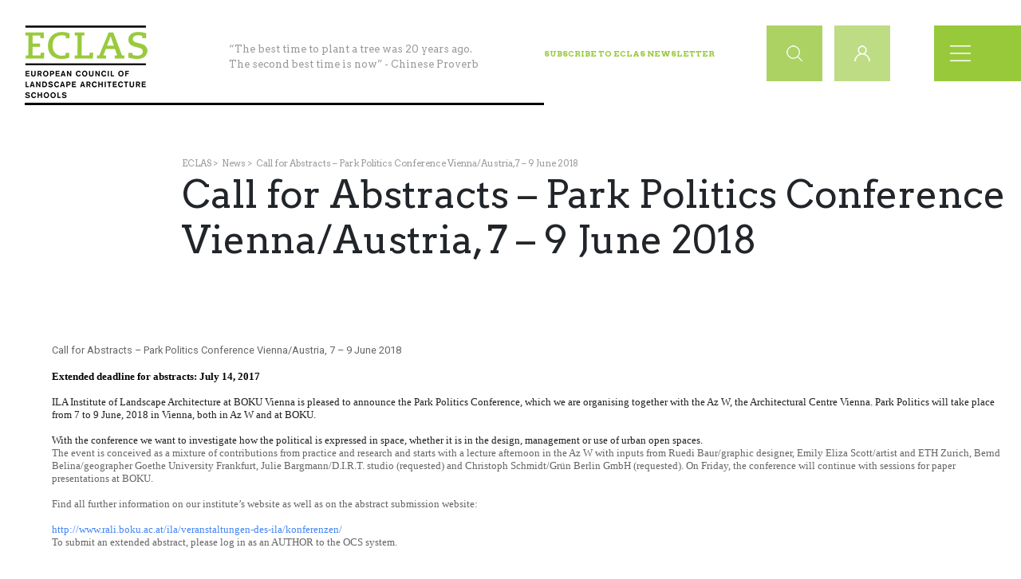

--- FILE ---
content_type: text/html; charset=UTF-8
request_url: https://www.eclas.org/call-for-abstracts-park-politics-conference-vienna-austria-7-9-june-2018/
body_size: 8290
content:
<!DOCTYPE html>
<html lang="en-US">
<head>
	<meta charset="UTF-8">
	<meta http-equiv="X-UA-Compatible" content="IE=edge">
	<meta name="viewport" content="width=device-width, initial-scale=1, shrink-to-fit=no">
	<meta name="mobile-web-app-capable" content="yes">
	<meta name="apple-mobile-web-app-capable" content="yes">
	<meta name="apple-mobile-web-app-title" content="ECLAS - European Council Of Landscape Architecture Schools">
	<link rel="profile" href="http://gmpg.org/xfn/11">
	<link rel="pingback" href="https://www.eclas.org/xmlrpc.php">
    <link href="https://fonts.googleapis.com/css?family=Roboto:400,400i" rel="stylesheet">
    <link href="https://fonts.googleapis.com/css?family=Arvo:400,400i,700,700i" rel="stylesheet">
    <link href="https://fonts.googleapis.com/css?family=Poppins:400,400i" rel="stylesheet">
	<title>Call for Abstracts &#8211; Park Politics Conference Vienna/Austria, 7 &#8211; 9 June 2018 &#8211; ECLAS</title>
<meta name='robots' content='max-image-preview:large' />
<link rel="alternate" type="application/rss+xml" title="ECLAS &raquo; Feed" href="https://www.eclas.org/feed/" />
<link rel="alternate" type="application/rss+xml" title="ECLAS &raquo; Comments Feed" href="https://www.eclas.org/comments/feed/" />
<script type="text/javascript">
window._wpemojiSettings = {"baseUrl":"https:\/\/s.w.org\/images\/core\/emoji\/14.0.0\/72x72\/","ext":".png","svgUrl":"https:\/\/s.w.org\/images\/core\/emoji\/14.0.0\/svg\/","svgExt":".svg","source":{"concatemoji":"https:\/\/www.eclas.org\/wp-includes\/js\/wp-emoji-release.min.js?ver=6.2.8"}};
/*! This file is auto-generated */
!function(e,a,t){var n,r,o,i=a.createElement("canvas"),p=i.getContext&&i.getContext("2d");function s(e,t){p.clearRect(0,0,i.width,i.height),p.fillText(e,0,0);e=i.toDataURL();return p.clearRect(0,0,i.width,i.height),p.fillText(t,0,0),e===i.toDataURL()}function c(e){var t=a.createElement("script");t.src=e,t.defer=t.type="text/javascript",a.getElementsByTagName("head")[0].appendChild(t)}for(o=Array("flag","emoji"),t.supports={everything:!0,everythingExceptFlag:!0},r=0;r<o.length;r++)t.supports[o[r]]=function(e){if(p&&p.fillText)switch(p.textBaseline="top",p.font="600 32px Arial",e){case"flag":return s("\ud83c\udff3\ufe0f\u200d\u26a7\ufe0f","\ud83c\udff3\ufe0f\u200b\u26a7\ufe0f")?!1:!s("\ud83c\uddfa\ud83c\uddf3","\ud83c\uddfa\u200b\ud83c\uddf3")&&!s("\ud83c\udff4\udb40\udc67\udb40\udc62\udb40\udc65\udb40\udc6e\udb40\udc67\udb40\udc7f","\ud83c\udff4\u200b\udb40\udc67\u200b\udb40\udc62\u200b\udb40\udc65\u200b\udb40\udc6e\u200b\udb40\udc67\u200b\udb40\udc7f");case"emoji":return!s("\ud83e\udef1\ud83c\udffb\u200d\ud83e\udef2\ud83c\udfff","\ud83e\udef1\ud83c\udffb\u200b\ud83e\udef2\ud83c\udfff")}return!1}(o[r]),t.supports.everything=t.supports.everything&&t.supports[o[r]],"flag"!==o[r]&&(t.supports.everythingExceptFlag=t.supports.everythingExceptFlag&&t.supports[o[r]]);t.supports.everythingExceptFlag=t.supports.everythingExceptFlag&&!t.supports.flag,t.DOMReady=!1,t.readyCallback=function(){t.DOMReady=!0},t.supports.everything||(n=function(){t.readyCallback()},a.addEventListener?(a.addEventListener("DOMContentLoaded",n,!1),e.addEventListener("load",n,!1)):(e.attachEvent("onload",n),a.attachEvent("onreadystatechange",function(){"complete"===a.readyState&&t.readyCallback()})),(e=t.source||{}).concatemoji?c(e.concatemoji):e.wpemoji&&e.twemoji&&(c(e.twemoji),c(e.wpemoji)))}(window,document,window._wpemojiSettings);
</script>
<style type="text/css">
img.wp-smiley,
img.emoji {
	display: inline !important;
	border: none !important;
	box-shadow: none !important;
	height: 1em !important;
	width: 1em !important;
	margin: 0 0.07em !important;
	vertical-align: -0.1em !important;
	background: none !important;
	padding: 0 !important;
}
</style>
	<link rel='stylesheet' id='wp-block-library-css' href='https://www.eclas.org/wp-includes/css/dist/block-library/style.min.css?ver=6.2.8' type='text/css' media='all' />
<link rel='stylesheet' id='classic-theme-styles-css' href='https://www.eclas.org/wp-includes/css/classic-themes.min.css?ver=6.2.8' type='text/css' media='all' />
<style id='global-styles-inline-css' type='text/css'>
body{--wp--preset--color--black: #000000;--wp--preset--color--cyan-bluish-gray: #abb8c3;--wp--preset--color--white: #ffffff;--wp--preset--color--pale-pink: #f78da7;--wp--preset--color--vivid-red: #cf2e2e;--wp--preset--color--luminous-vivid-orange: #ff6900;--wp--preset--color--luminous-vivid-amber: #fcb900;--wp--preset--color--light-green-cyan: #7bdcb5;--wp--preset--color--vivid-green-cyan: #00d084;--wp--preset--color--pale-cyan-blue: #8ed1fc;--wp--preset--color--vivid-cyan-blue: #0693e3;--wp--preset--color--vivid-purple: #9b51e0;--wp--preset--gradient--vivid-cyan-blue-to-vivid-purple: linear-gradient(135deg,rgba(6,147,227,1) 0%,rgb(155,81,224) 100%);--wp--preset--gradient--light-green-cyan-to-vivid-green-cyan: linear-gradient(135deg,rgb(122,220,180) 0%,rgb(0,208,130) 100%);--wp--preset--gradient--luminous-vivid-amber-to-luminous-vivid-orange: linear-gradient(135deg,rgba(252,185,0,1) 0%,rgba(255,105,0,1) 100%);--wp--preset--gradient--luminous-vivid-orange-to-vivid-red: linear-gradient(135deg,rgba(255,105,0,1) 0%,rgb(207,46,46) 100%);--wp--preset--gradient--very-light-gray-to-cyan-bluish-gray: linear-gradient(135deg,rgb(238,238,238) 0%,rgb(169,184,195) 100%);--wp--preset--gradient--cool-to-warm-spectrum: linear-gradient(135deg,rgb(74,234,220) 0%,rgb(151,120,209) 20%,rgb(207,42,186) 40%,rgb(238,44,130) 60%,rgb(251,105,98) 80%,rgb(254,248,76) 100%);--wp--preset--gradient--blush-light-purple: linear-gradient(135deg,rgb(255,206,236) 0%,rgb(152,150,240) 100%);--wp--preset--gradient--blush-bordeaux: linear-gradient(135deg,rgb(254,205,165) 0%,rgb(254,45,45) 50%,rgb(107,0,62) 100%);--wp--preset--gradient--luminous-dusk: linear-gradient(135deg,rgb(255,203,112) 0%,rgb(199,81,192) 50%,rgb(65,88,208) 100%);--wp--preset--gradient--pale-ocean: linear-gradient(135deg,rgb(255,245,203) 0%,rgb(182,227,212) 50%,rgb(51,167,181) 100%);--wp--preset--gradient--electric-grass: linear-gradient(135deg,rgb(202,248,128) 0%,rgb(113,206,126) 100%);--wp--preset--gradient--midnight: linear-gradient(135deg,rgb(2,3,129) 0%,rgb(40,116,252) 100%);--wp--preset--duotone--dark-grayscale: url('#wp-duotone-dark-grayscale');--wp--preset--duotone--grayscale: url('#wp-duotone-grayscale');--wp--preset--duotone--purple-yellow: url('#wp-duotone-purple-yellow');--wp--preset--duotone--blue-red: url('#wp-duotone-blue-red');--wp--preset--duotone--midnight: url('#wp-duotone-midnight');--wp--preset--duotone--magenta-yellow: url('#wp-duotone-magenta-yellow');--wp--preset--duotone--purple-green: url('#wp-duotone-purple-green');--wp--preset--duotone--blue-orange: url('#wp-duotone-blue-orange');--wp--preset--font-size--small: 13px;--wp--preset--font-size--medium: 20px;--wp--preset--font-size--large: 36px;--wp--preset--font-size--x-large: 42px;--wp--preset--spacing--20: 0.44rem;--wp--preset--spacing--30: 0.67rem;--wp--preset--spacing--40: 1rem;--wp--preset--spacing--50: 1.5rem;--wp--preset--spacing--60: 2.25rem;--wp--preset--spacing--70: 3.38rem;--wp--preset--spacing--80: 5.06rem;--wp--preset--shadow--natural: 6px 6px 9px rgba(0, 0, 0, 0.2);--wp--preset--shadow--deep: 12px 12px 50px rgba(0, 0, 0, 0.4);--wp--preset--shadow--sharp: 6px 6px 0px rgba(0, 0, 0, 0.2);--wp--preset--shadow--outlined: 6px 6px 0px -3px rgba(255, 255, 255, 1), 6px 6px rgba(0, 0, 0, 1);--wp--preset--shadow--crisp: 6px 6px 0px rgba(0, 0, 0, 1);}:where(.is-layout-flex){gap: 0.5em;}body .is-layout-flow > .alignleft{float: left;margin-inline-start: 0;margin-inline-end: 2em;}body .is-layout-flow > .alignright{float: right;margin-inline-start: 2em;margin-inline-end: 0;}body .is-layout-flow > .aligncenter{margin-left: auto !important;margin-right: auto !important;}body .is-layout-constrained > .alignleft{float: left;margin-inline-start: 0;margin-inline-end: 2em;}body .is-layout-constrained > .alignright{float: right;margin-inline-start: 2em;margin-inline-end: 0;}body .is-layout-constrained > .aligncenter{margin-left: auto !important;margin-right: auto !important;}body .is-layout-constrained > :where(:not(.alignleft):not(.alignright):not(.alignfull)){max-width: var(--wp--style--global--content-size);margin-left: auto !important;margin-right: auto !important;}body .is-layout-constrained > .alignwide{max-width: var(--wp--style--global--wide-size);}body .is-layout-flex{display: flex;}body .is-layout-flex{flex-wrap: wrap;align-items: center;}body .is-layout-flex > *{margin: 0;}:where(.wp-block-columns.is-layout-flex){gap: 2em;}.has-black-color{color: var(--wp--preset--color--black) !important;}.has-cyan-bluish-gray-color{color: var(--wp--preset--color--cyan-bluish-gray) !important;}.has-white-color{color: var(--wp--preset--color--white) !important;}.has-pale-pink-color{color: var(--wp--preset--color--pale-pink) !important;}.has-vivid-red-color{color: var(--wp--preset--color--vivid-red) !important;}.has-luminous-vivid-orange-color{color: var(--wp--preset--color--luminous-vivid-orange) !important;}.has-luminous-vivid-amber-color{color: var(--wp--preset--color--luminous-vivid-amber) !important;}.has-light-green-cyan-color{color: var(--wp--preset--color--light-green-cyan) !important;}.has-vivid-green-cyan-color{color: var(--wp--preset--color--vivid-green-cyan) !important;}.has-pale-cyan-blue-color{color: var(--wp--preset--color--pale-cyan-blue) !important;}.has-vivid-cyan-blue-color{color: var(--wp--preset--color--vivid-cyan-blue) !important;}.has-vivid-purple-color{color: var(--wp--preset--color--vivid-purple) !important;}.has-black-background-color{background-color: var(--wp--preset--color--black) !important;}.has-cyan-bluish-gray-background-color{background-color: var(--wp--preset--color--cyan-bluish-gray) !important;}.has-white-background-color{background-color: var(--wp--preset--color--white) !important;}.has-pale-pink-background-color{background-color: var(--wp--preset--color--pale-pink) !important;}.has-vivid-red-background-color{background-color: var(--wp--preset--color--vivid-red) !important;}.has-luminous-vivid-orange-background-color{background-color: var(--wp--preset--color--luminous-vivid-orange) !important;}.has-luminous-vivid-amber-background-color{background-color: var(--wp--preset--color--luminous-vivid-amber) !important;}.has-light-green-cyan-background-color{background-color: var(--wp--preset--color--light-green-cyan) !important;}.has-vivid-green-cyan-background-color{background-color: var(--wp--preset--color--vivid-green-cyan) !important;}.has-pale-cyan-blue-background-color{background-color: var(--wp--preset--color--pale-cyan-blue) !important;}.has-vivid-cyan-blue-background-color{background-color: var(--wp--preset--color--vivid-cyan-blue) !important;}.has-vivid-purple-background-color{background-color: var(--wp--preset--color--vivid-purple) !important;}.has-black-border-color{border-color: var(--wp--preset--color--black) !important;}.has-cyan-bluish-gray-border-color{border-color: var(--wp--preset--color--cyan-bluish-gray) !important;}.has-white-border-color{border-color: var(--wp--preset--color--white) !important;}.has-pale-pink-border-color{border-color: var(--wp--preset--color--pale-pink) !important;}.has-vivid-red-border-color{border-color: var(--wp--preset--color--vivid-red) !important;}.has-luminous-vivid-orange-border-color{border-color: var(--wp--preset--color--luminous-vivid-orange) !important;}.has-luminous-vivid-amber-border-color{border-color: var(--wp--preset--color--luminous-vivid-amber) !important;}.has-light-green-cyan-border-color{border-color: var(--wp--preset--color--light-green-cyan) !important;}.has-vivid-green-cyan-border-color{border-color: var(--wp--preset--color--vivid-green-cyan) !important;}.has-pale-cyan-blue-border-color{border-color: var(--wp--preset--color--pale-cyan-blue) !important;}.has-vivid-cyan-blue-border-color{border-color: var(--wp--preset--color--vivid-cyan-blue) !important;}.has-vivid-purple-border-color{border-color: var(--wp--preset--color--vivid-purple) !important;}.has-vivid-cyan-blue-to-vivid-purple-gradient-background{background: var(--wp--preset--gradient--vivid-cyan-blue-to-vivid-purple) !important;}.has-light-green-cyan-to-vivid-green-cyan-gradient-background{background: var(--wp--preset--gradient--light-green-cyan-to-vivid-green-cyan) !important;}.has-luminous-vivid-amber-to-luminous-vivid-orange-gradient-background{background: var(--wp--preset--gradient--luminous-vivid-amber-to-luminous-vivid-orange) !important;}.has-luminous-vivid-orange-to-vivid-red-gradient-background{background: var(--wp--preset--gradient--luminous-vivid-orange-to-vivid-red) !important;}.has-very-light-gray-to-cyan-bluish-gray-gradient-background{background: var(--wp--preset--gradient--very-light-gray-to-cyan-bluish-gray) !important;}.has-cool-to-warm-spectrum-gradient-background{background: var(--wp--preset--gradient--cool-to-warm-spectrum) !important;}.has-blush-light-purple-gradient-background{background: var(--wp--preset--gradient--blush-light-purple) !important;}.has-blush-bordeaux-gradient-background{background: var(--wp--preset--gradient--blush-bordeaux) !important;}.has-luminous-dusk-gradient-background{background: var(--wp--preset--gradient--luminous-dusk) !important;}.has-pale-ocean-gradient-background{background: var(--wp--preset--gradient--pale-ocean) !important;}.has-electric-grass-gradient-background{background: var(--wp--preset--gradient--electric-grass) !important;}.has-midnight-gradient-background{background: var(--wp--preset--gradient--midnight) !important;}.has-small-font-size{font-size: var(--wp--preset--font-size--small) !important;}.has-medium-font-size{font-size: var(--wp--preset--font-size--medium) !important;}.has-large-font-size{font-size: var(--wp--preset--font-size--large) !important;}.has-x-large-font-size{font-size: var(--wp--preset--font-size--x-large) !important;}
.wp-block-navigation a:where(:not(.wp-element-button)){color: inherit;}
:where(.wp-block-columns.is-layout-flex){gap: 2em;}
.wp-block-pullquote{font-size: 1.5em;line-height: 1.6;}
</style>
<link rel='stylesheet' id='contact-form-7-css' href='https://www.eclas.org/wp-content/plugins/contact-form-7/includes/css/styles.css?ver=5.7.5.1' type='text/css' media='all' />
<link rel='stylesheet' id='understrap-styles-css' href='https://www.eclas.org/wp-content/themes/understrap/css/theme.min.css?ver=0.8.6.1669968050' type='text/css' media='all' />
<link rel='stylesheet' id='add-custom-syyle-css' href='https://www.eclas.org/wp-content/themes/understrap/css/custom-add-style.css?ver=6.2.8' type='text/css' media='all' />
<script type='text/javascript' src='https://www.eclas.org/wp-includes/js/jquery/jquery.min.js?ver=3.6.4' id='jquery-core-js'></script>
<script type='text/javascript' src='https://www.eclas.org/wp-includes/js/jquery/jquery-migrate.min.js?ver=3.4.0' id='jquery-migrate-js'></script>
<script type='text/javascript' id='my_loadmore-js-extra'>
/* <![CDATA[ */
var loadmore_params = {"ajaxurl":"https:\/\/www.eclas.org\/wp-admin\/admin-ajax.php","posts":"{\"page\":0,\"name\":\"call-for-abstracts-park-politics-conference-vienna-austria-7-9-june-2018\",\"error\":\"\",\"m\":\"\",\"p\":0,\"post_parent\":\"\",\"subpost\":\"\",\"subpost_id\":\"\",\"attachment\":\"\",\"attachment_id\":0,\"pagename\":\"\",\"page_id\":0,\"second\":\"\",\"minute\":\"\",\"hour\":\"\",\"day\":0,\"monthnum\":0,\"year\":0,\"w\":0,\"category_name\":\"\",\"tag\":\"\",\"cat\":\"\",\"tag_id\":\"\",\"author\":\"\",\"author_name\":\"\",\"feed\":\"\",\"tb\":\"\",\"paged\":0,\"meta_key\":\"\",\"meta_value\":\"\",\"preview\":\"\",\"s\":\"\",\"sentence\":\"\",\"title\":\"\",\"fields\":\"\",\"menu_order\":\"\",\"embed\":\"\",\"category__in\":[],\"category__not_in\":[],\"category__and\":[],\"post__in\":[],\"post__not_in\":[],\"post_name__in\":[],\"tag__in\":[],\"tag__not_in\":[],\"tag__and\":[],\"tag_slug__in\":[],\"tag_slug__and\":[],\"post_parent__in\":[],\"post_parent__not_in\":[],\"author__in\":[],\"author__not_in\":[],\"search_columns\":[],\"ignore_sticky_posts\":false,\"suppress_filters\":false,\"cache_results\":true,\"update_post_term_cache\":true,\"update_menu_item_cache\":false,\"lazy_load_term_meta\":true,\"update_post_meta_cache\":true,\"post_type\":\"\",\"posts_per_page\":9,\"nopaging\":false,\"comments_per_page\":\"50\",\"no_found_rows\":false,\"order\":\"DESC\"}","current_page":"1","max_page":"0"};
/* ]]> */
</script>
<script type='text/javascript' src='https://www.eclas.org/wp-content/themes/understrap/js/myloadmore.js?ver=6.2.8' id='my_loadmore-js'></script>
<script type='text/javascript' src='https://www.eclas.org/wp-content/themes/understrap/js/jquery.sticky-kit.min.js?ver=6.2.8' id='my_loadmoreZ-js'></script>
<link rel="https://api.w.org/" href="https://www.eclas.org/wp-json/" /><link rel="alternate" type="application/json" href="https://www.eclas.org/wp-json/wp/v2/posts/843" /><link rel="EditURI" type="application/rsd+xml" title="RSD" href="https://www.eclas.org/xmlrpc.php?rsd" />
<link rel="wlwmanifest" type="application/wlwmanifest+xml" href="https://www.eclas.org/wp-includes/wlwmanifest.xml" />
<meta name="generator" content="WordPress 6.2.8" />
<link rel="canonical" href="https://www.eclas.org/call-for-abstracts-park-politics-conference-vienna-austria-7-9-june-2018/" />
<link rel='shortlink' href='https://www.eclas.org/?p=843' />
<link rel="alternate" type="application/json+oembed" href="https://www.eclas.org/wp-json/oembed/1.0/embed?url=https%3A%2F%2Fwww.eclas.org%2Fcall-for-abstracts-park-politics-conference-vienna-austria-7-9-june-2018%2F" />
<link rel="alternate" type="text/xml+oembed" href="https://www.eclas.org/wp-json/oembed/1.0/embed?url=https%3A%2F%2Fwww.eclas.org%2Fcall-for-abstracts-park-politics-conference-vienna-austria-7-9-june-2018%2F&#038;format=xml" />
<link rel="icon" href="https://www.eclas.org/wp-content/uploads/2023/09/cropped-eclas-favicon-32x32.png" sizes="32x32" />
<link rel="icon" href="https://www.eclas.org/wp-content/uploads/2023/09/cropped-eclas-favicon-192x192.png" sizes="192x192" />
<link rel="apple-touch-icon" href="https://www.eclas.org/wp-content/uploads/2023/09/cropped-eclas-favicon-180x180.png" />
<meta name="msapplication-TileImage" content="https://www.eclas.org/wp-content/uploads/2023/09/cropped-eclas-favicon-270x270.png" />
</head>

<body class="post-template-default single single-post postid-843 single-format-standard wp-custom-logo group-blog">

<div class="hfeed site" id="page">

	<!-- ******************* The Navbar Area ******************* -->
	<div id="wrapper-navbar" itemscope itemtype="http://schema.org/WebSite">

		<a class="skip-link screen-reader-text sr-only" href="#content">Skip to content</a>

		<nav class="navbar specific-navbar bg-primary">

					<div class="container" >
						<div class="col left-header px-0 d-flex">
					<!-- Your site title as branding in the menu -->
					<a href="https://www.eclas.org/" class="navbar-brand custom-logo-link" rel="home"><img width="154" height="100" src="https://www.eclas.org/wp-content/uploads/2018/08/logo.png" class="img-fluid" alt="ECLAS" decoding="async" /></a><!-- end custom logo -->
                    <div class="quotes-block">
                    “The best time to plant a tree was 20 years ago.<br />
The second best time is now” - Chinese Proverb                    </div>
				</div>
				<div class="right-header d-flex">
                    <div class="subscribe-link-container">
                        <a href="http://eepurl.com/c-2_w5">Subscribe to ECLAS Newsletter</a>
                    </div>
					<div class="ico-search ">
                        <div class="extra-search">
                            <form method="get" action="https://www.eclas.org/" id="search-form">
                                <input type="text" name="s" autocomplete="off" placeholder="What you are looking for ?" value="" />
                            </form>
                        </div>
						<a href="javascript:" class="searh-button"></a>
					</div>

					<div class="ico-log desktop">
						<a href="http://lnicollab.landscape-portal.org" target="_blank"></a>
					</div>

					<button class="navbar-toggler" type="button" data-toggle="collapse" data-target="#navbarNavDropdown" aria-controls="navbarNavDropdown" aria-expanded="false" aria-label="Toggle navigation">
						<span class="navbar-toggler-icon"></span>
					</button>

					<!-- The WordPress Menu goes here -->
                    <div id="navbarNavDropdown" class="navbar-collapse collapse" style="">
                        <div class="close-button"><a href="javascript:" data-toggle="collapse" data-target="#navbarNavDropdown" aria-controls="navbarNavDropdown" aria-expanded="false" aria-label="Toggle navigation"></a></div>
                        <ul id="main-menu" class="navbar-nav ml-auto"><li id="menu-item-45" class="menu-item menu-item-type-post_type menu-item-object-page menu-item-has-children menu-item-45"><a href="https://www.eclas.org/about-eclas/">About ECLAS</a>
<ul class="sub-menu">
	<li id="menu-item-1879" class="menu-item menu-item-type-post_type menu-item-object-page menu-item-1879"><a href="https://www.eclas.org/about-eclas/goals-and-origins-of-eclas/">Goals and origins of ECLAS</a></li>
	<li id="menu-item-119" class="menu-item menu-item-type-post_type menu-item-object-page menu-item-119"><a href="https://www.eclas.org/about-eclas/history-of-eclas/">History of ECLAS</a></li>
	<li id="menu-item-1673" class="menu-item menu-item-type-post_type menu-item-object-page menu-item-1673"><a href="https://www.eclas.org/about-eclas/landscape-architecture-the-european-dimension/">Landscape Architecture</a></li>
	<li id="menu-item-1878" class="menu-item menu-item-type-post_type menu-item-object-page menu-item-1878"><a href="https://www.eclas.org/about-eclas/eclas-memorial-grove/">ECLAS Memorial Grove</a></li>
</ul>
</li>
<li id="menu-item-1625" class="menu-item menu-item-type-taxonomy menu-item-object-category current-post-ancestor current-menu-parent current-post-parent menu-item-1625"><a href="https://www.eclas.org/category/news/">News</a></li>
<li id="menu-item-1630" class="menu-item menu-item-type-taxonomy menu-item-object-category menu-item-has-children menu-item-1630"><a href="https://www.eclas.org/category/organisation/">Organisation</a>
<ul class="sub-menu">
	<li id="menu-item-3164" class="menu-item menu-item-type-post_type menu-item-object-page menu-item-3164"><a href="https://www.eclas.org/eclas-executive-committee-update/">ECLAS Executive Committee</a></li>
	<li id="menu-item-1758" class="menu-item menu-item-type-post_type menu-item-object-post menu-item-1758"><a href="https://www.eclas.org/heads-of-schools-group/">Heads of Schools Group</a></li>
</ul>
</li>
<li id="menu-item-1634" class="menu-item menu-item-type-taxonomy menu-item-object-category menu-item-has-children menu-item-1634"><a href="https://www.eclas.org/category/membership/">Membership</a>
<ul class="sub-menu">
	<li id="menu-item-1753" class="menu-item menu-item-type-post_type menu-item-object-post menu-item-1753"><a href="https://www.eclas.org/how-to-join/">How to join</a></li>
	<li id="menu-item-1754" class="menu-item menu-item-type-post_type menu-item-object-post menu-item-1754"><a href="https://www.eclas.org/list-of-members/">List of Members</a></li>
</ul>
</li>
<li id="menu-item-1627" class="menu-item menu-item-type-taxonomy menu-item-object-category menu-item-1627"><a href="https://www.eclas.org/category/activities/eclas-annual-conferences/">ECLAS Annual Conference</a></li>
<li id="menu-item-1759" class="menu-item menu-item-type-post_type menu-item-object-post menu-item-1759"><a href="https://www.eclas.org/jola/">Journal of Landscape Architecture (JoLA)</a></li>
<li id="menu-item-2060" class="menu-item menu-item-type-post_type menu-item-object-page menu-item-2060"><a href="https://www.eclas.org/lni/">LE:NOTRE Institute</a></li>
<li id="menu-item-1628" class="menu-item menu-item-type-taxonomy menu-item-object-category menu-item-has-children menu-item-1628"><a href="https://www.eclas.org/category/activities/">Our Activities</a>
<ul class="sub-menu">
	<li id="menu-item-2077" class="menu-item menu-item-type-post_type menu-item-object-page menu-item-2077"><a href="https://www.eclas.org/eclas-education-guide/">ECLAS Education Guide &#038; Common Training Framework</a></li>
	<li id="menu-item-1631" class="menu-item menu-item-type-taxonomy menu-item-object-category menu-item-1631"><a href="https://www.eclas.org/category/activities/eclas-awards/">ECLAS Awards</a></li>
	<li id="menu-item-1760" class="menu-item menu-item-type-post_type menu-item-object-post menu-item-1760"><a href="https://www.eclas.org/for-students/">ECLAS for students</a></li>
	<li id="menu-item-2035" class="menu-item menu-item-type-post_type menu-item-object-page menu-item-2035"><a href="https://www.eclas.org/eclas-book-projects/">ECLAS Book Projects</a></li>
	<li id="menu-item-1757" class="menu-item menu-item-type-post_type menu-item-object-post menu-item-1757"><a href="https://www.eclas.org/eclas-young-academics/">ECLAS Doctoral Colloquium</a></li>
	<li id="menu-item-1755" class="menu-item menu-item-type-post_type menu-item-object-post menu-item-1755"><a href="https://www.eclas.org/cooperation-with-ifla/">Cooperation with IFLA</a></li>
	<li id="menu-item-1756" class="menu-item menu-item-type-post_type menu-item-object-post menu-item-1756"><a href="https://www.eclas.org/eclas-and-the-european-landscape-convention/">ECLAS and the European Landscape Convention</a></li>
</ul>
</li>
<li id="menu-item-1626" class="menu-item menu-item-type-taxonomy menu-item-object-category menu-item-1626"><a href="https://www.eclas.org/category/jobs/">Jobs</a></li>
<li id="menu-item-38" class="menu-item menu-item-type-post_type menu-item-object-page menu-item-38"><a href="https://www.eclas.org/contact/">Contact</a></li>
</ul>                    </div>

				</div>

						</div><!-- .container -->
			
		</nav><!-- .site-navigation -->

	</div><!-- #wrapper-navbar end -->

<div class="wrapper" id="single-wrapper">

	<div class="container" id="content" tabindex="-1">

        <div class="row">

            <div class="col-md-2">
            </div>
            <div class="col-md-10">
							<div class="breadcrumbs"><ul><li><a href="https://www.eclas.org">ECLAS</a></li><li><a href="https://www.eclas.org/category/news/">News</a></li><li>Call for Abstracts &#8211; Park Politics Conference Vienna/Austria, 7 &#8211; 9 June 2018</li></ul></div>
            	<header class="entry-header">

                    <h1 class="entry-title">Call for Abstracts &#8211; Park Politics Conference Vienna/Austria, 7 &#8211; 9 June 2018</h1>
                </header><!-- .entry-header -->

            </div>
        </div>

		<div class="row">

			<!-- Do the left sidebar check -->
			


<div class="col-md-12 content-area" id="primary">
			<main class="site-main" id="main">

				
					<article class="post-843 post type-post status-publish format-standard hentry category-news" id="post-843">

	<div class="entry-content">

		<p>Call for Abstracts &#8211; Park Politics Conference Vienna/Austria, 7 &#8211; 9 June 2018</p>
<div id="m4360" class="mail-message expanded" style="color: #000000; font-family: sans-serif; font-size: 15.744px;">
<div class="mail-message-content collapsible zoom-normal mail-show-images " style="overflow-wrap: break-word; margin: 16px 0px;">
<div class="clear">
<div style="font-size: 10pt; line-height: normal; font-family: 'Segoe UI'; font-stretch: normal;">
<div id="m_-7330239800518695318GroupWiseSection_1498552522000_Eschwab@groupwise.boku.ac.at_430B2D00101A0000974AA60052005100_" class="m_-7330239800518695318GroupWiseMessageBody">
<div><strong>Extended deadline for abstracts: July 14, 2017</strong></p>
<p class="MsoNormal" style="background-image: initial; background-position: initial; background-size: initial; background-repeat: initial; background-attachment: initial; background-origin: initial; background-clip: initial; line-height: normal; font-size: 13.33px; margin-bottom: 0cm;"><span lang="EN" style="color: #212121; font-size: 10pt;">ILA Institute of Landscape Architecture at BOKU Vienna is pleased to announce the Park Politics Conference, which we are organising together with the Az W, the Architectural Centre Vienna. Park Politics will take place from 7 to 9 June, 2018 in Vienna, both in Az W and at BOKU.</span></p>
<div style="line-height: normal; font-size: 13.33px; margin-bottom: 0cm;"><span lang="EN" style="color: #212121; font-size: 10pt;"> </span></div>
<div style="line-height: normal; font-size: 13.33px; margin-bottom: 0cm;"><span lang="EN" style="color: #212121; font-size: 10pt;">With the conference we want to investigate how the political is expressed in space, whether it is in the design, management or use of urban open spaces.</span></div>
<p class="MsoNormal" style="background-image: initial; background-position: initial; background-size: initial; background-repeat: initial; background-attachment: initial; background-origin: initial; background-clip: initial; line-height: normal; font-size: 13.33px; margin-bottom: 0cm;">The event is conceived as a mixture of contributions from practice and research and starts with a lecture afternoon in the Az W with inputs from Ruedi Baur/graphic designer, Emily Eliza Scott/artist and ETH Zurich, Bernd Belina/geographer Goethe University Frankfurt, Julie Bargmann/D.I.R.T. studio (requested) and Christoph Schmidt/Grün Berlin GmbH (requested). <span lang="EN" style="font-size: 10pt;">On Friday, the conference will continue with sessions for paper presentations at BOKU.</span></p>
<div style="line-height: normal; font-size: 13.33px; margin-bottom: 0cm;"><span lang="EN" style="font-size: 10pt;"> </span></div>
<p class="MsoNormal" style="background-image: initial; background-position: initial; background-size: initial; background-repeat: initial; background-attachment: initial; background-origin: initial; background-clip: initial; line-height: normal; font-size: 13.33px; margin-bottom: 0cm;"><span lang="EN" style="font-size: 10pt;">Find all further information on our institute&#8217;s website as well as on the abstract submission website:</span></p>
<p class="MsoNormal" style="background-image: initial; background-position: initial; background-size: initial; background-repeat: initial; background-attachment: initial; background-origin: initial; background-clip: initial; line-height: normal; font-size: 13.33px; margin-bottom: 0cm;"><span lang="EN" style="font-size: 10pt;"><br /></span><span lang="EN" style="font-size: 13.33px;"><span style="color: #0066cc; font-family: 'Segoe UI';"><a style="color: #4285f4;" href="http://www.rali.boku.ac.at/ila/veranstaltungen-des-ila/konferenzen/" target="_blank" data-saferedirecturl="https://www.google.com/url?hl=de&amp;q=http://www.rali.boku.ac.at/ila/veranstaltungen-des-ila/konferenzen/&amp;source=gmail&amp;ust=1498639343872000&amp;usg=AFQjCNEONJSQ3oF7redjX5sKophYN1iKzQ">http://www.rali.boku.ac.at/<wbr />ila/veranstaltungen-des-ila/<wbr />konferenzen/</a></span></span></p>
<p class="MsoNormal" style="background-image: initial; background-position: initial; background-size: initial; background-repeat: initial; background-attachment: initial; background-origin: initial; background-clip: initial; line-height: normal; margin-bottom: 0cm;"><span lang="EN" style="font-size: 13.33px;">To submit an extended abstract, please log in as an AUTHOR to the OCS system.</span></p>
<p class="MsoNormal" style="background-image: initial; background-position: initial; background-size: initial; background-repeat: initial; background-attachment: initial; background-origin: initial; background-clip: initial; line-height: normal; font-size: 13.33px; margin-bottom: 0cm;"> </p>
</div>
<div> </div>
<div><strong>PLEASE NOTE: Due to many requests we have decided to extend the deadline for abstract submission to July 14, 2017.</strong></p>
<div>
<div style="line-height: normal; font-size: 13.33px; margin-bottom: 0cm;"><span lang="EN" style="color: #212121; font-size: 10pt;">We are looking forward to your interesting contributions!</span></div>
<div style="line-height: normal; font-size: 13.33px; margin-bottom: 0cm;"> </div>
<p class="MsoNormal" style="background-image: initial; background-position: initial; background-size: initial; background-repeat: initial; background-attachment: initial; background-origin: initial; background-clip: initial; line-height: normal; font-size: 13.33px; margin-bottom: 0cm;"><span lang="EN" style="color: #212121; font-size: 10pt;">Best regards,</span></p>
<p class="MsoNormal" style="background-image: initial; background-position: initial; background-size: initial; background-repeat: initial; background-attachment: initial; background-origin: initial; background-clip: initial; line-height: normal; font-size: 13.33px; margin-bottom: 0cm;"><span lang="EN" style="color: #212121; font-size: 10pt;">Eva Schwab</span></p>
</div>
<div>
</div>
<p><span style="padding-right: 0px; padding-left: 0px; margin-bottom: 5px; display: block;"><span style="padding-right: 0px; padding-left: 0px; margin-bottom: 5px; display: block;"><span style="display: block;"><br /><span style="font-size: 10pt; display: inline-block;"></span></span></span></span></p>
<div><strong><span style="font-family: Arial;">&#8212;&#8212;&#8212;&#8212;&#8212;&#8212;&#8212;&#8212;&#8212;&#8212;<wbr />&#8212;&#8212;&#8212;&#8212;&#8212;&#8212;</span></strong></div>
<div><strong><span style="font-family: Arial;">DI Dr. Eva Schwab<br /></span></strong></div>
<div><span style="font-family: Arial;">Institut für Landschaftsarchitektur</span></div>
<div><span style="font-family: Arial;">Department für Raum, Landschaft und Infrastruktur</span></div>
<div><span style="font-family: Arial;">Universität für Bodenkultur</span></div>
<div> </div>
<div><span style="font-family: Arial;">Peter-Jordanstraße 65</span></div>
<div><span style="font-family: Arial;">1180 Wien</span></div>
<div><span id="m_-7330239800518695318GWSignatureSent" style="padding-right: 0px; padding-left: 0px; margin-bottom: 5px; display: block;"><span style="display: block;"><span style="font-size: 10pt; display: inline-block;"> </span></span></span></div>
</div>
</div>
</div>
</div>
</div>
</div>

	</div><!-- .entry-content -->

	<footer class="entry-footer">

		<span class="cat-links">Posted in <a href="https://www.eclas.org/category/news/" rel="category tag">News</a></span>
	</footer><!-- .entry-footer -->

</article><!-- #post-## -->

						
					
				
			</main><!-- #main -->

		<!-- Do the right sidebar check -->
		
</div><!-- #closing the primary container from /global-templates/left-sidebar-check.php -->



	</div><!-- .row -->

</div><!-- Container end -->

</div><!-- Wrapper end -->
<div class="wrapper" id="full-width-page-wrapper">
    <div class="container landing-part">
        <div class="row">
            <div class="col-md-12 content-area">
                <div class="landing-image">
                  <img src="https://www.eclas.org/wp-content/uploads/2025/10/Take-care-banner-final-1024x481.jpg" />
                </div>
            </div>
        </div>
        <div class="row landing-part-content">
            <div class="col-md-2 content-area"></div>
            <div class="col-md-8 content-area">
                <div class="title">ECLAS Conference 2026 - Call for Contributions</div>
                <div class="excerpt">ECLAS Conference 2026 at TU Delft: TAKE CARE - Planetary Landscape Architecture. Submit your abstract by January 31, 2026</div>
                <div class="learn-more"><a href="https://www.eclas.org/eclas-conference-2026-call-for-contributions/">Learn More About Eclas Conference 2018</a></div>
            </div>
            <div class="col-md-2 content-area"></div>
        </div>
    </div>
</div>



	<!-- ******************* The Footer Full-width Widget Area ******************* -->

	<div class="wrapper" id="wrapper-footer-full">

		<div class="container" id="footer-full-content" tabindex="-1">

			<div class="row">

				<div id="text-2" class="footer-widget widget_text widget-count-1 col-md-12"><h3 class="widget-title">Subscribe to ECLAS</h3>			<div class="textwidget"><p>Join our mailing list to get news, events and job offers at first.</p>
<p><a href="http://eepurl.com/c-2_w5" target="_blank" rel="noopener">Sign up for the monthly ECLAS newsletter</a></p>
</div>
		</div><!-- .footer-widget -->
			</div>

		</div>

	</div><!-- #wrapper-footer-full -->


<div class="wrapper" id="wrapper-footer">

	<div class="container">

        <div class="row">

			<div class="col-md-12">
                
                <!-- The WordPress Menu goes here -->
					                
            </div>
            
        </div>
    
		<div class="row">

			<div class="col-md-12">

				<footer class="site-footer" id="colophon">

					<div class="site-info">
                    
                    
                        <div id="text-3" class="footer-widget widget_text widget-count-1 col-md-12">			<div class="textwidget"><p><a href="http://www.eclas.org/eclas-privacy-policy">ECLAS Privacy Policy</a></p>
<p>European Council of Landscape Architecture Schools<br />
Wilhelminaweg 12<br />
6703 CD Wageningen<br />
The Netherlands</p>
</div>
		</div><!-- .footer-widget -->
                                                
					</div><!-- .site-info -->

				</footer><!-- #colophon -->

			</div><!--col end -->

		</div><!-- row end -->

	</div><!-- container end -->

</div><!-- wrapper end -->

</div><!-- #page we need this extra closing tag here -->

<script type='text/javascript' src='https://www.eclas.org/wp-content/plugins/contact-form-7/includes/swv/js/index.js?ver=5.7.5.1' id='swv-js'></script>
<script type='text/javascript' id='contact-form-7-js-extra'>
/* <![CDATA[ */
var wpcf7 = {"api":{"root":"https:\/\/www.eclas.org\/wp-json\/","namespace":"contact-form-7\/v1"}};
/* ]]> */
</script>
<script type='text/javascript' src='https://www.eclas.org/wp-content/plugins/contact-form-7/includes/js/index.js?ver=5.7.5.1' id='contact-form-7-js'></script>
<script type='text/javascript' src='https://www.eclas.org/wp-content/themes/understrap/js/theme.min.js?ver=0.8.6.1567498764' id='understrap-scripts-js'></script>

</body>

</html>



--- FILE ---
content_type: text/css
request_url: https://www.eclas.org/wp-content/themes/understrap/css/custom-add-style.css?ver=6.2.8
body_size: 804
content:
article .entry-content ul {
    padding-right: 25%;
    color: #666;
    font-size: .8em;
}
article table{
    color: #666;
    font-size: .8em;
}
article .entry-content table ul,
article .entry-content table table,
article .entry-content table p{
    font-size: 1em;
}

#page header h1{
	    font-size: 3em!important;
}
a.go:hover {
    color: #333333;
}
article .entry-content h2{
    padding-bottom: 0!important
}
.breadcrumbs ul li{
  margin-right: 5px;
}
.dropdown-menu{
  background: none!important;
  border: none!important;
}
.dropdown-item:focus, .dropdown-item:hover {
    background: none!important;
}
.entry-content img{
  display: block!important;
  margin: 5px auto!important;
}
article .entry-content p,.col-md-12 article .entry-content p{
  padding-right: 0px!important;
}
article .mc4wp-form{
    display: block;
    margin: 10px auto;
    width: 50%;
}
article table{
    border-collapse: collapse;
    /* border: 2px solid #7eaa2f; */
}

article  td, th {
    padding: 10px;
}
/* article tr{
  border-bottom: 2px solid #7eaa2f;
} */
article .mc4wp-form-basic .mc4wp-success p,article .mc4wp-form-theme .mc4wp-success p {
    color: #98c939;
}
.btn-eclas{
    background: #98c93b!important;
    /* background: #98c93b url(../images/ico-submit.png) no-repeat center; */
    border: none!important;
    color: white
}
.btn-eclas:hover, .btn-eclas:active, .btn-eclas:focus {
    background: #7eaa2f!important;
    border:none!important;
}

form#footer-1 input[type=email]{
  border: 0;
  background: #666;
  color: #fff;
  font-family: Roboto;
  font-size: .9em;
  height: 50px;
  padding-left: 45px;
}
#main-menu ul{
    list-style: none;
}
.dropdown:hover ul.dropdown-menu {
     display: block!important;
}
#main-menu .add_dropdown_span:after{
    display: inline-block;
    width: 0;
    height: 0;
    margin-left: .255em;
    vertical-align: .255em;
    content: "";
    border-top: .3em solid;
    border-right: .3em solid transparent;
    border-bottom: 0;
    border-left: .3em solid transparent;
    color: white;
}
#main-menu .dropdown-toggle::after{
    display: none
}
#main-menu > li{
  position: relative;
  padding-right: 20px;
}
@media (max-width: 768px) {
    #main .row{
      margin-bottom:  70px;
    }
}
@media (max-width: 640px) {
    .specific-navbar #navbarNavDropdown, #main-menu{
      width: 100%;
      /* overflow: hidden; */
    }
    .specific-navbar #navbarNavDropdown ul#main-menu li a{
      font-size: 1em;
    }
    .navbar.specific-navbar .right-header .ico-search .extra-search{
          width: 200px;
          left: -200px;
    }
    .right-header {
        position: inherit;
    }
    .specific-navbar #navbarNavDropdown{
        width: 100%;
        position: absolute;
        top: 0;
        height: 100%;
        overflow-y: scroll;
        left: 0;
        z-index: 99;
    }
}
span.add_dropdown_span {
    position: absolute;
    top: 8px;
    right: 10px;
    cursor: pointer;
}
/* #homeCarousel .carousel-inner .carousel-item .container{
  background-size: auto!important;
} */
.home_cascade .c-block:nth-child(3) {
    margin-top: 45px;
}
.cascade-blocks.home_cascade {
    padding-bottom: 80px;
}
#homeCarousel .carousel-inner .carousel-item .container{
    background-position: none;
    background-size: 100% auto;
}
.specific-navbar #navbarNavDropdown{
  overflow-y: scroll;
}


--- FILE ---
content_type: text/javascript
request_url: https://www.eclas.org/wp-content/themes/understrap/js/myloadmore.js?ver=6.2.8
body_size: 352
content:
jQuery(function($){
	$('.misha_loadmore').click(function(){

		var button = $(this),
		    data = {
					'action': 'loadmore',
					'taxonomy': jQuery(this).data('taxonomy'),
					'taxonomy-id': jQuery(this).data('taxonomy-id'),
					'paged': jQuery(this).attr('data-page'),
					// 'query': loadmore_params.posts, // that's how we get params from wp_localize_script() function
					// 'page' : loadmore_params.current_page

		};

		$.ajax({
			url : loadmore_params.ajaxurl, // AJAX handler
			data : data,
			type : 'POST',
			dataType : 'json',
			beforeSend : function ( xhr ) {
				button.text('Loading...');
			},
			success : function( data ){
				console.log(data);
				if(data.template){
					// $('.cascade-blocks .row').last().remove();
					$('.cascade-blocks').append(data.template);
					// console.log();
				}
				if(data.loadmore == false){
					jQuery('.misha_loadmore').remove();
				}else{
					var paged =  parseInt($('.misha_loadmore').attr('data-page'))+1;
					$('.misha_loadmore').attr('data-page',paged);
					button.text( '- Load more (' + paged + ' page)' );
				}
			}
		});
	});

	//// menu
	jQuery('#main-menu li span.add_dropdown_span').click(function(){
			// $(this).find('.dropdown-menu').css('display','block');
			$(this).parent('li').find('.dropdown-menu').toggle( "slow");
	});
	// jQuery('#main-menu li span.add_dropdown_span').mouseleave(function(){
	// 		// $(this).find('.dropdown-menu').css('display','none');
	// 		$(this).parent('li').find('.dropdown-menu').slideToggle( "slow");
	// });
});


--- FILE ---
content_type: text/javascript
request_url: https://www.eclas.org/wp-content/themes/understrap/js/theme.min.js?ver=0.8.6.1567498764
body_size: 27962
content:
!function(e,t){"object"==typeof exports&&"undefined"!=typeof module?t(exports,require("jquery")):"function"==typeof define&&define.amd?define(["exports","jquery"],t):t(e.bootstrap={},e.jQuery)}(this,function(e,t){"use strict";function n(e,t){for(var i=0;i<t.length;i++){var n=t[i];n.enumerable=n.enumerable||!1,n.configurable=!0,"value"in n&&(n.writable=!0),Object.defineProperty(e,n.key,n)}}function s(e,t,i){return t&&n(e.prototype,t),i&&n(e,i),e}function l(o){for(var e=1;e<arguments.length;e++){var r=null!=arguments[e]?arguments[e]:{},t=Object.keys(r);"function"==typeof Object.getOwnPropertySymbols&&(t=t.concat(Object.getOwnPropertySymbols(r).filter(function(e){return Object.getOwnPropertyDescriptor(r,e).enumerable}))),t.forEach(function(e){var t,i,n;t=o,n=r[i=e],i in t?Object.defineProperty(t,i,{value:n,enumerable:!0,configurable:!0,writable:!0}):t[i]=n})}return o}for(var o,i,r,a,d,h,c,u,f,g,m,p,v,_,y,b,w,E,C,S,T,I,A,D,k,x,O,N,M,P,L,H,j,W,$,B,F,R,q,U,Q,V,K,Y,X,z,G,J,Z,ee,te,ie,ne,oe,re,se,ae,le,de,he,ce,ue,fe,ge,me,pe,ve,_e,ye,be,we,Ee=function(n){var t="transitionend";function e(e){var t=this,i=!1;return n(this).one(l.TRANSITION_END,function(){i=!0}),setTimeout(function(){i||l.triggerTransitionEnd(t)},e),this}var l={TRANSITION_END:"bsTransitionEnd",getUID:function(e){for(;e+=~~(1e6*Math.random()),document.getElementById(e););return e},getSelectorFromElement:function(e){var t=e.getAttribute("data-target");t&&"#"!==t||(t=e.getAttribute("href")||"");try{return document.querySelector(t)?t:null}catch(e){return null}},getTransitionDurationFromElement:function(e){if(!e)return 0;var t=n(e).css("transition-duration");return parseFloat(t)?(t=t.split(",")[0],1e3*parseFloat(t)):0},reflow:function(e){return e.offsetHeight},triggerTransitionEnd:function(e){n(e).trigger(t)},supportsTransitionEnd:function(){return Boolean(t)},isElement:function(e){return(e[0]||e).nodeType},typeCheckConfig:function(e,t,i){for(var n in i)if(Object.prototype.hasOwnProperty.call(i,n)){var o=i[n],r=t[n],s=r&&l.isElement(r)?"element":(a=r,{}.toString.call(a).match(/\s([a-z]+)/i)[1].toLowerCase());if(!new RegExp(o).test(s))throw new Error(e.toUpperCase()+': Option "'+n+'" provided type "'+s+'" but expected type "'+o+'".')}var a}};return n.fn.emulateTransitionEnd=e,n.event.special[l.TRANSITION_END]={bindType:t,delegateType:t,handle:function(e){if(n(e.target).is(this))return e.handleObj.handler.apply(this,arguments)}},l}(t=t&&t.hasOwnProperty("default")?t.default:t),Ce=(i="alert",a="."+(r="bs.alert"),d=(o=t).fn[i],h={CLOSE:"close"+a,CLOSED:"closed"+a,CLICK_DATA_API:"click"+a+".data-api"},c="alert",u="fade",f="show",g=function(){function n(e){this._element=e}var e=n.prototype;return e.close=function(e){var t=this._element;e&&(t=this._getRootElement(e)),this._triggerCloseEvent(t).isDefaultPrevented()||this._removeElement(t)},e.dispose=function(){o.removeData(this._element,r),this._element=null},e._getRootElement=function(e){var t=Ee.getSelectorFromElement(e),i=!1;return t&&(i=document.querySelector(t)),i||(i=o(e).closest("."+c)[0]),i},e._triggerCloseEvent=function(e){var t=o.Event(h.CLOSE);return o(e).trigger(t),t},e._removeElement=function(t){var i=this;if(o(t).removeClass(f),o(t).hasClass(u)){var e=Ee.getTransitionDurationFromElement(t);o(t).one(Ee.TRANSITION_END,function(e){return i._destroyElement(t,e)}).emulateTransitionEnd(e)}else this._destroyElement(t)},e._destroyElement=function(e){o(e).detach().trigger(h.CLOSED).remove()},n._jQueryInterface=function(i){return this.each(function(){var e=o(this),t=e.data(r);t||(t=new n(this),e.data(r,t)),"close"===i&&t[i](this)})},n._handleDismiss=function(t){return function(e){e&&e.preventDefault(),t.close(this)}},s(n,null,[{key:"VERSION",get:function(){return"4.1.3"}}]),n}(),o(document).on(h.CLICK_DATA_API,'[data-dismiss="alert"]',g._handleDismiss(new g)),o.fn[i]=g._jQueryInterface,o.fn[i].Constructor=g,o.fn[i].noConflict=function(){return o.fn[i]=d,g._jQueryInterface},g),Se=(p="button",_="."+(v="bs.button"),y=".data-api",b=(m=t).fn[p],w="active",E="btn",S='[data-toggle^="button"]',T='[data-toggle="buttons"]',I="input",A=".active",D=".btn",k={CLICK_DATA_API:"click"+_+y,FOCUS_BLUR_DATA_API:(C="focus")+_+y+" blur"+_+y},x=function(){function i(e){this._element=e}var e=i.prototype;return e.toggle=function(){var e=!0,t=!0,i=m(this._element).closest(T)[0];if(i){var n=this._element.querySelector(I);if(n){if("radio"===n.type)if(n.checked&&this._element.classList.contains(w))e=!1;else{var o=i.querySelector(A);o&&m(o).removeClass(w)}if(e){if(n.hasAttribute("disabled")||i.hasAttribute("disabled")||n.classList.contains("disabled")||i.classList.contains("disabled"))return;n.checked=!this._element.classList.contains(w),m(n).trigger("change")}n.focus(),t=!1}}t&&this._element.setAttribute("aria-pressed",!this._element.classList.contains(w)),e&&m(this._element).toggleClass(w)},e.dispose=function(){m.removeData(this._element,v),this._element=null},i._jQueryInterface=function(t){return this.each(function(){var e=m(this).data(v);e||(e=new i(this),m(this).data(v,e)),"toggle"===t&&e[t]()})},s(i,null,[{key:"VERSION",get:function(){return"4.1.3"}}]),i}(),m(document).on(k.CLICK_DATA_API,S,function(e){e.preventDefault();var t=e.target;m(t).hasClass(E)||(t=m(t).closest(D)),x._jQueryInterface.call(m(t),"toggle")}).on(k.FOCUS_BLUR_DATA_API,S,function(e){var t=m(e.target).closest(D)[0];m(t).toggleClass(C,/^focus(in)?$/.test(e.type))}),m.fn[p]=x._jQueryInterface,m.fn[p].Constructor=x,m.fn[p].noConflict=function(){return m.fn[p]=b,x._jQueryInterface},x),Te=(N="carousel",P="."+(M="bs.carousel"),L=".data-api",H=(O=t).fn[N],j={interval:5e3,keyboard:!0,slide:!1,pause:"hover",wrap:!0},W={interval:"(number|boolean)",keyboard:"boolean",slide:"(boolean|string)",pause:"(string|boolean)",wrap:"boolean"},$="next",B="prev",F="left",R="right",q={SLIDE:"slide"+P,SLID:"slid"+P,KEYDOWN:"keydown"+P,MOUSEENTER:"mouseenter"+P,MOUSELEAVE:"mouseleave"+P,TOUCHEND:"touchend"+P,LOAD_DATA_API:"load"+P+L,CLICK_DATA_API:"click"+P+L},U="carousel",Q="active",V="slide",K="carousel-item-right",Y="carousel-item-left",X="carousel-item-next",z="carousel-item-prev",G=".active",J=".active.carousel-item",Z=".carousel-item",ee=".carousel-item-next, .carousel-item-prev",te=".carousel-indicators",ie="[data-slide], [data-slide-to]",ne='[data-ride="carousel"]',oe=function(){function r(e,t){this._items=null,this._interval=null,this._activeElement=null,this._isPaused=!1,this._isSliding=!1,this.touchTimeout=null,this._config=this._getConfig(t),this._element=O(e)[0],this._indicatorsElement=this._element.querySelector(te),this._addEventListeners()}var e=r.prototype;return e.next=function(){this._isSliding||this._slide($)},e.nextWhenVisible=function(){!document.hidden&&O(this._element).is(":visible")&&"hidden"!==O(this._element).css("visibility")&&this.next()},e.prev=function(){this._isSliding||this._slide(B)},e.pause=function(e){e||(this._isPaused=!0),this._element.querySelector(ee)&&(Ee.triggerTransitionEnd(this._element),this.cycle(!0)),clearInterval(this._interval),this._interval=null},e.cycle=function(e){e||(this._isPaused=!1),this._interval&&(clearInterval(this._interval),this._interval=null),this._config.interval&&!this._isPaused&&(this._interval=setInterval((document.visibilityState?this.nextWhenVisible:this.next).bind(this),this._config.interval))},e.to=function(e){var t=this;this._activeElement=this._element.querySelector(J);var i=this._getItemIndex(this._activeElement);if(!(e>this._items.length-1||e<0))if(this._isSliding)O(this._element).one(q.SLID,function(){return t.to(e)});else{if(i===e)return this.pause(),void this.cycle();var n=i<e?$:B;this._slide(n,this._items[e])}},e.dispose=function(){O(this._element).off(P),O.removeData(this._element,M),this._items=null,this._config=null,this._element=null,this._interval=null,this._isPaused=null,this._isSliding=null,this._activeElement=null,this._indicatorsElement=null},e._getConfig=function(e){return e=l({},j,e),Ee.typeCheckConfig(N,e,W),e},e._addEventListeners=function(){var t=this;this._config.keyboard&&O(this._element).on(q.KEYDOWN,function(e){return t._keydown(e)}),"hover"===this._config.pause&&(O(this._element).on(q.MOUSEENTER,function(e){return t.pause(e)}).on(q.MOUSELEAVE,function(e){return t.cycle(e)}),"ontouchstart"in document.documentElement&&O(this._element).on(q.TOUCHEND,function(){t.pause(),t.touchTimeout&&clearTimeout(t.touchTimeout),t.touchTimeout=setTimeout(function(e){return t.cycle(e)},500+t._config.interval)}))},e._keydown=function(e){if(!/input|textarea/i.test(e.target.tagName))switch(e.which){case 37:e.preventDefault(),this.prev();break;case 39:e.preventDefault(),this.next()}},e._getItemIndex=function(e){return this._items=e&&e.parentNode?[].slice.call(e.parentNode.querySelectorAll(Z)):[],this._items.indexOf(e)},e._getItemByDirection=function(e,t){var i=e===$,n=e===B,o=this._getItemIndex(t),r=this._items.length-1;if((n&&0===o||i&&o===r)&&!this._config.wrap)return t;var s=(o+(e===B?-1:1))%this._items.length;return-1===s?this._items[this._items.length-1]:this._items[s]},e._triggerSlideEvent=function(e,t){var i=this._getItemIndex(e),n=this._getItemIndex(this._element.querySelector(J)),o=O.Event(q.SLIDE,{relatedTarget:e,direction:t,from:n,to:i});return O(this._element).trigger(o),o},e._setActiveIndicatorElement=function(e){if(this._indicatorsElement){var t=[].slice.call(this._indicatorsElement.querySelectorAll(G));O(t).removeClass(Q);var i=this._indicatorsElement.children[this._getItemIndex(e)];i&&O(i).addClass(Q)}},e._slide=function(e,t){var i,n,o,r=this,s=this._element.querySelector(J),a=this._getItemIndex(s),l=t||s&&this._getItemByDirection(e,s),d=this._getItemIndex(l),h=Boolean(this._interval);if(e===$?(i=Y,n=X,o=F):(i=K,n=z,o=R),l&&O(l).hasClass(Q))this._isSliding=!1;else if(!this._triggerSlideEvent(l,o).isDefaultPrevented()&&s&&l){this._isSliding=!0,h&&this.pause(),this._setActiveIndicatorElement(l);var c=O.Event(q.SLID,{relatedTarget:l,direction:o,from:a,to:d});if(O(this._element).hasClass(V)){O(l).addClass(n),Ee.reflow(l),O(s).addClass(i),O(l).addClass(i);var u=Ee.getTransitionDurationFromElement(s);O(s).one(Ee.TRANSITION_END,function(){O(l).removeClass(i+" "+n).addClass(Q),O(s).removeClass(Q+" "+n+" "+i),r._isSliding=!1,setTimeout(function(){return O(r._element).trigger(c)},0)}).emulateTransitionEnd(u)}else O(s).removeClass(Q),O(l).addClass(Q),this._isSliding=!1,O(this._element).trigger(c);h&&this.cycle()}},r._jQueryInterface=function(n){return this.each(function(){var e=O(this).data(M),t=l({},j,O(this).data());"object"==typeof n&&(t=l({},t,n));var i="string"==typeof n?n:t.slide;if(e||(e=new r(this,t),O(this).data(M,e)),"number"==typeof n)e.to(n);else if("string"==typeof i){if(void 0===e[i])throw new TypeError('No method named "'+i+'"');e[i]()}else t.interval&&(e.pause(),e.cycle())})},r._dataApiClickHandler=function(e){var t=Ee.getSelectorFromElement(this);if(t){var i=O(t)[0];if(i&&O(i).hasClass(U)){var n=l({},O(i).data(),O(this).data()),o=this.getAttribute("data-slide-to");o&&(n.interval=!1),r._jQueryInterface.call(O(i),n),o&&O(i).data(M).to(o),e.preventDefault()}}},s(r,null,[{key:"VERSION",get:function(){return"4.1.3"}},{key:"Default",get:function(){return j}}]),r}(),O(document).on(q.CLICK_DATA_API,ie,oe._dataApiClickHandler),O(window).on(q.LOAD_DATA_API,function(){for(var e=[].slice.call(document.querySelectorAll(ne)),t=0,i=e.length;t<i;t++){var n=O(e[t]);oe._jQueryInterface.call(n,n.data())}}),O.fn[N]=oe._jQueryInterface,O.fn[N].Constructor=oe,O.fn[N].noConflict=function(){return O.fn[N]=H,oe._jQueryInterface},oe),Ie=(se="collapse",le="."+(ae="bs.collapse"),de=(re=t).fn[se],he={toggle:!0,parent:""},ce={toggle:"boolean",parent:"(string|element)"},ue={SHOW:"show"+le,SHOWN:"shown"+le,HIDE:"hide"+le,HIDDEN:"hidden"+le,CLICK_DATA_API:"click"+le+".data-api"},fe="show",ge="collapse",me="collapsing",pe="collapsed",ve="width",_e="height",ye=".show, .collapsing",be='[data-toggle="collapse"]',we=function(){function a(t,e){this._isTransitioning=!1,this._element=t,this._config=this._getConfig(e),this._triggerArray=re.makeArray(document.querySelectorAll('[data-toggle="collapse"][href="#'+t.id+'"],[data-toggle="collapse"][data-target="#'+t.id+'"]'));for(var i=[].slice.call(document.querySelectorAll(be)),n=0,o=i.length;n<o;n++){var r=i[n],s=Ee.getSelectorFromElement(r),a=[].slice.call(document.querySelectorAll(s)).filter(function(e){return e===t});null!==s&&0<a.length&&(this._selector=s,this._triggerArray.push(r))}this._parent=this._config.parent?this._getParent():null,this._config.parent||this._addAriaAndCollapsedClass(this._element,this._triggerArray),this._config.toggle&&this.toggle()}var e=a.prototype;return e.toggle=function(){re(this._element).hasClass(fe)?this.hide():this.show()},e.show=function(){var e,t,i=this;if(!this._isTransitioning&&!re(this._element).hasClass(fe)&&(this._parent&&0===(e=[].slice.call(this._parent.querySelectorAll(ye)).filter(function(e){return e.getAttribute("data-parent")===i._config.parent})).length&&(e=null),!(e&&(t=re(e).not(this._selector).data(ae))&&t._isTransitioning))){var n=re.Event(ue.SHOW);if(re(this._element).trigger(n),!n.isDefaultPrevented()){e&&(a._jQueryInterface.call(re(e).not(this._selector),"hide"),t||re(e).data(ae,null));var o=this._getDimension();re(this._element).removeClass(ge).addClass(me),this._element.style[o]=0,this._triggerArray.length&&re(this._triggerArray).removeClass(pe).attr("aria-expanded",!0),this.setTransitioning(!0);var r="scroll"+(o[0].toUpperCase()+o.slice(1)),s=Ee.getTransitionDurationFromElement(this._element);re(this._element).one(Ee.TRANSITION_END,function(){re(i._element).removeClass(me).addClass(ge).addClass(fe),i._element.style[o]="",i.setTransitioning(!1),re(i._element).trigger(ue.SHOWN)}).emulateTransitionEnd(s),this._element.style[o]=this._element[r]+"px"}}},e.hide=function(){var e=this;if(!this._isTransitioning&&re(this._element).hasClass(fe)){var t=re.Event(ue.HIDE);if(re(this._element).trigger(t),!t.isDefaultPrevented()){var i=this._getDimension();this._element.style[i]=this._element.getBoundingClientRect()[i]+"px",Ee.reflow(this._element),re(this._element).addClass(me).removeClass(ge).removeClass(fe);var n=this._triggerArray.length;if(0<n)for(var o=0;o<n;o++){var r=this._triggerArray[o],s=Ee.getSelectorFromElement(r);if(null!==s)re([].slice.call(document.querySelectorAll(s))).hasClass(fe)||re(r).addClass(pe).attr("aria-expanded",!1)}this.setTransitioning(!0);this._element.style[i]="";var a=Ee.getTransitionDurationFromElement(this._element);re(this._element).one(Ee.TRANSITION_END,function(){e.setTransitioning(!1),re(e._element).removeClass(me).addClass(ge).trigger(ue.HIDDEN)}).emulateTransitionEnd(a)}}},e.setTransitioning=function(e){this._isTransitioning=e},e.dispose=function(){re.removeData(this._element,ae),this._config=null,this._parent=null,this._element=null,this._triggerArray=null,this._isTransitioning=null},e._getConfig=function(e){return(e=l({},he,e)).toggle=Boolean(e.toggle),Ee.typeCheckConfig(se,e,ce),e},e._getDimension=function(){return re(this._element).hasClass(ve)?ve:_e},e._getParent=function(){var i=this,e=null;Ee.isElement(this._config.parent)?(e=this._config.parent,void 0!==this._config.parent.jquery&&(e=this._config.parent[0])):e=document.querySelector(this._config.parent);var t='[data-toggle="collapse"][data-parent="'+this._config.parent+'"]',n=[].slice.call(e.querySelectorAll(t));return re(n).each(function(e,t){i._addAriaAndCollapsedClass(a._getTargetFromElement(t),[t])}),e},e._addAriaAndCollapsedClass=function(e,t){if(e){var i=re(e).hasClass(fe);t.length&&re(t).toggleClass(pe,!i).attr("aria-expanded",i)}},a._getTargetFromElement=function(e){var t=Ee.getSelectorFromElement(e);return t?document.querySelector(t):null},a._jQueryInterface=function(n){return this.each(function(){var e=re(this),t=e.data(ae),i=l({},he,e.data(),"object"==typeof n&&n?n:{});if(!t&&i.toggle&&/show|hide/.test(n)&&(i.toggle=!1),t||(t=new a(this,i),e.data(ae,t)),"string"==typeof n){if(void 0===t[n])throw new TypeError('No method named "'+n+'"');t[n]()}})},s(a,null,[{key:"VERSION",get:function(){return"4.1.3"}},{key:"Default",get:function(){return he}}]),a}(),re(document).on(ue.CLICK_DATA_API,be,function(e){"A"===e.currentTarget.tagName&&e.preventDefault();var i=re(this),t=Ee.getSelectorFromElement(this),n=[].slice.call(document.querySelectorAll(t));re(n).each(function(){var e=re(this),t=e.data(ae)?"toggle":i.data();we._jQueryInterface.call(e,t)})}),re.fn[se]=we._jQueryInterface,re.fn[se].Constructor=we,re.fn[se].noConflict=function(){return re.fn[se]=de,we._jQueryInterface},we),Ae="undefined"!=typeof window&&"undefined"!=typeof document,De=["Edge","Trident","Firefox"],ke=0,xe=0;xe<De.length;xe+=1)if(Ae&&0<=navigator.userAgent.indexOf(De[xe])){ke=1;break}var Oe=Ae&&window.Promise?function(e){var t=!1;return function(){t||(t=!0,window.Promise.resolve().then(function(){t=!1,e()}))}}:function(e){var t=!1;return function(){t||(t=!0,setTimeout(function(){t=!1,e()},ke))}};function Ne(e){return e&&"[object Function]"==={}.toString.call(e)}function Me(e,t){if(1!==e.nodeType)return[];var i=getComputedStyle(e,null);return t?i[t]:i}function Pe(e){return"HTML"===e.nodeName?e:e.parentNode||e.host}function Le(e){if(!e)return document.body;switch(e.nodeName){case"HTML":case"BODY":return e.ownerDocument.body;case"#document":return e.body}var t=Me(e),i=t.overflow,n=t.overflowX,o=t.overflowY;return/(auto|scroll|overlay)/.test(i+o+n)?e:Le(Pe(e))}var He=Ae&&!(!window.MSInputMethodContext||!document.documentMode),je=Ae&&/MSIE 10/.test(navigator.userAgent);function We(e){return 11===e?He:10===e?je:He||je}function $e(e){if(!e)return document.documentElement;for(var t=We(10)?document.body:null,i=e.offsetParent;i===t&&e.nextElementSibling;)i=(e=e.nextElementSibling).offsetParent;var n=i&&i.nodeName;return n&&"BODY"!==n&&"HTML"!==n?-1!==["TD","TABLE"].indexOf(i.nodeName)&&"static"===Me(i,"position")?$e(i):i:e?e.ownerDocument.documentElement:document.documentElement}function Be(e){return null!==e.parentNode?Be(e.parentNode):e}function Fe(e,t){if(!(e&&e.nodeType&&t&&t.nodeType))return document.documentElement;var i=e.compareDocumentPosition(t)&Node.DOCUMENT_POSITION_FOLLOWING,n=i?e:t,o=i?t:e,r=document.createRange();r.setStart(n,0),r.setEnd(o,0);var s,a,l=r.commonAncestorContainer;if(e!==l&&t!==l||n.contains(o))return"BODY"===(a=(s=l).nodeName)||"HTML"!==a&&$e(s.firstElementChild)!==s?$e(l):l;var d=Be(e);return d.host?Fe(d.host,t):Fe(e,Be(t).host)}function Re(e){var t="top"===(1<arguments.length&&void 0!==arguments[1]?arguments[1]:"top")?"scrollTop":"scrollLeft",i=e.nodeName;if("BODY"===i||"HTML"===i){var n=e.ownerDocument.documentElement;return(e.ownerDocument.scrollingElement||n)[t]}return e[t]}function qe(e,t){var i="x"===t?"Left":"Top",n="Left"===i?"Right":"Bottom";return parseFloat(e["border"+i+"Width"],10)+parseFloat(e["border"+n+"Width"],10)}function Ue(e,t,i,n){return Math.max(t["offset"+e],t["scroll"+e],i["client"+e],i["offset"+e],i["scroll"+e],We(10)?i["offset"+e]+n["margin"+("Height"===e?"Top":"Left")]+n["margin"+("Height"===e?"Bottom":"Right")]:0)}function Qe(){var e=document.body,t=document.documentElement,i=We(10)&&getComputedStyle(t);return{height:Ue("Height",e,t,i),width:Ue("Width",e,t,i)}}var Ve=function(){function n(e,t){for(var i=0;i<t.length;i++){var n=t[i];n.enumerable=n.enumerable||!1,n.configurable=!0,"value"in n&&(n.writable=!0),Object.defineProperty(e,n.key,n)}}return function(e,t,i){return t&&n(e.prototype,t),i&&n(e,i),e}}(),Ke=function(e,t,i){return t in e?Object.defineProperty(e,t,{value:i,enumerable:!0,configurable:!0,writable:!0}):e[t]=i,e},Ye=Object.assign||function(e){for(var t=1;t<arguments.length;t++){var i=arguments[t];for(var n in i)Object.prototype.hasOwnProperty.call(i,n)&&(e[n]=i[n])}return e};function Xe(e){return Ye({},e,{right:e.left+e.width,bottom:e.top+e.height})}function ze(e){var t={};try{if(We(10)){t=e.getBoundingClientRect();var i=Re(e,"top"),n=Re(e,"left");t.top+=i,t.left+=n,t.bottom+=i,t.right+=n}else t=e.getBoundingClientRect()}catch(e){}var o={left:t.left,top:t.top,width:t.right-t.left,height:t.bottom-t.top},r="HTML"===e.nodeName?Qe():{},s=r.width||e.clientWidth||o.right-o.left,a=r.height||e.clientHeight||o.bottom-o.top,l=e.offsetWidth-s,d=e.offsetHeight-a;if(l||d){var h=Me(e);l-=qe(h,"x"),d-=qe(h,"y"),o.width-=l,o.height-=d}return Xe(o)}function Ge(e,t){var i=2<arguments.length&&void 0!==arguments[2]&&arguments[2],n=We(10),o="HTML"===t.nodeName,r=ze(e),s=ze(t),a=Le(e),l=Me(t),d=parseFloat(l.borderTopWidth,10),h=parseFloat(l.borderLeftWidth,10);i&&"HTML"===t.nodeName&&(s.top=Math.max(s.top,0),s.left=Math.max(s.left,0));var c=Xe({top:r.top-s.top-d,left:r.left-s.left-h,width:r.width,height:r.height});if(c.marginTop=0,c.marginLeft=0,!n&&o){var u=parseFloat(l.marginTop,10),f=parseFloat(l.marginLeft,10);c.top-=d-u,c.bottom-=d-u,c.left-=h-f,c.right-=h-f,c.marginTop=u,c.marginLeft=f}return(n&&!i?t.contains(a):t===a&&"BODY"!==a.nodeName)&&(c=function(e,t){var i=2<arguments.length&&void 0!==arguments[2]&&arguments[2],n=Re(t,"top"),o=Re(t,"left"),r=i?-1:1;return e.top+=n*r,e.bottom+=n*r,e.left+=o*r,e.right+=o*r,e}(c,t)),c}function Je(e){if(!e||!e.parentElement||We())return document.documentElement;for(var t=e.parentElement;t&&"none"===Me(t,"transform");)t=t.parentElement;return t||document.documentElement}function Ze(e,t,i,n){var o=4<arguments.length&&void 0!==arguments[4]&&arguments[4],r={top:0,left:0},s=o?Je(e):Fe(e,t);if("viewport"===n)r=function(e){var t=1<arguments.length&&void 0!==arguments[1]&&arguments[1],i=e.ownerDocument.documentElement,n=Ge(e,i),o=Math.max(i.clientWidth,window.innerWidth||0),r=Math.max(i.clientHeight,window.innerHeight||0),s=t?0:Re(i),a=t?0:Re(i,"left");return Xe({top:s-n.top+n.marginTop,left:a-n.left+n.marginLeft,width:o,height:r})}(s,o);else{var a=void 0;"scrollParent"===n?"BODY"===(a=Le(Pe(t))).nodeName&&(a=e.ownerDocument.documentElement):a="window"===n?e.ownerDocument.documentElement:n;var l=Ge(a,s,o);if("HTML"!==a.nodeName||function e(t){var i=t.nodeName;return"BODY"!==i&&"HTML"!==i&&("fixed"===Me(t,"position")||e(Pe(t)))}(s))r=l;else{var d=Qe(),h=d.height,c=d.width;r.top+=l.top-l.marginTop,r.bottom=h+l.top,r.left+=l.left-l.marginLeft,r.right=c+l.left}}return r.left+=i,r.top+=i,r.right-=i,r.bottom-=i,r}function et(e,t,n,i,o){var r=5<arguments.length&&void 0!==arguments[5]?arguments[5]:0;if(-1===e.indexOf("auto"))return e;var s=Ze(n,i,r,o),a={top:{width:s.width,height:t.top-s.top},right:{width:s.right-t.right,height:s.height},bottom:{width:s.width,height:s.bottom-t.bottom},left:{width:t.left-s.left,height:s.height}},l=Object.keys(a).map(function(e){return Ye({key:e},a[e],{area:(t=a[e],t.width*t.height)});var t}).sort(function(e,t){return t.area-e.area}),d=l.filter(function(e){var t=e.width,i=e.height;return t>=n.clientWidth&&i>=n.clientHeight}),h=0<d.length?d[0].key:l[0].key,c=e.split("-")[1];return h+(c?"-"+c:"")}function tt(e,t,i){var n=3<arguments.length&&void 0!==arguments[3]?arguments[3]:null;return Ge(i,n?Je(t):Fe(t,i),n)}function it(e){var t=getComputedStyle(e),i=parseFloat(t.marginTop)+parseFloat(t.marginBottom),n=parseFloat(t.marginLeft)+parseFloat(t.marginRight);return{width:e.offsetWidth+n,height:e.offsetHeight+i}}function nt(e){var t={left:"right",right:"left",bottom:"top",top:"bottom"};return e.replace(/left|right|bottom|top/g,function(e){return t[e]})}function ot(e,t,i){i=i.split("-")[0];var n=it(e),o={width:n.width,height:n.height},r=-1!==["right","left"].indexOf(i),s=r?"top":"left",a=r?"left":"top",l=r?"height":"width",d=r?"width":"height";return o[s]=t[s]+t[l]/2-n[l]/2,o[a]=i===a?t[a]-n[d]:t[nt(a)],o}function rt(e,t){return Array.prototype.find?e.find(t):e.filter(t)[0]}function st(e,i,t){return(void 0===t?e:e.slice(0,function(e,t,i){if(Array.prototype.findIndex)return e.findIndex(function(e){return e[t]===i});var n=rt(e,function(e){return e[t]===i});return e.indexOf(n)}(e,"name",t))).forEach(function(e){e.function&&console.warn("`modifier.function` is deprecated, use `modifier.fn`!");var t=e.function||e.fn;e.enabled&&Ne(t)&&(i.offsets.popper=Xe(i.offsets.popper),i.offsets.reference=Xe(i.offsets.reference),i=t(i,e))}),i}function at(e,i){return e.some(function(e){var t=e.name;return e.enabled&&t===i})}function lt(e){for(var t=[!1,"ms","Webkit","Moz","O"],i=e.charAt(0).toUpperCase()+e.slice(1),n=0;n<t.length;n++){var o=t[n],r=o?""+o+i:e;if(void 0!==document.body.style[r])return r}return null}function dt(e){var t=e.ownerDocument;return t?t.defaultView:window}function ht(e,t,i,n){i.updateBound=n,dt(e).addEventListener("resize",i.updateBound,{passive:!0});var o=Le(e);return function e(t,i,n,o){var r="BODY"===t.nodeName,s=r?t.ownerDocument.defaultView:t;s.addEventListener(i,n,{passive:!0}),r||e(Le(s.parentNode),i,n,o),o.push(s)}(o,"scroll",i.updateBound,i.scrollParents),i.scrollElement=o,i.eventsEnabled=!0,i}function ct(){var e,t;this.state.eventsEnabled&&(cancelAnimationFrame(this.scheduleUpdate),this.state=(e=this.reference,t=this.state,dt(e).removeEventListener("resize",t.updateBound),t.scrollParents.forEach(function(e){e.removeEventListener("scroll",t.updateBound)}),t.updateBound=null,t.scrollParents=[],t.scrollElement=null,t.eventsEnabled=!1,t))}function ut(e){return""!==e&&!isNaN(parseFloat(e))&&isFinite(e)}function ft(i,n){Object.keys(n).forEach(function(e){var t="";-1!==["width","height","top","right","bottom","left"].indexOf(e)&&ut(n[e])&&(t="px"),i.style[e]=n[e]+t})}function gt(e,t,i){var n=rt(e,function(e){return e.name===t}),o=!!n&&e.some(function(e){return e.name===i&&e.enabled&&e.order<n.order});if(!o){var r="`"+t+"`",s="`"+i+"`";console.warn(s+" modifier is required by "+r+" modifier in order to work, be sure to include it before "+r+"!")}return o}var mt=["auto-start","auto","auto-end","top-start","top","top-end","right-start","right","right-end","bottom-end","bottom","bottom-start","left-end","left","left-start"],pt=mt.slice(3);function vt(e){var t=1<arguments.length&&void 0!==arguments[1]&&arguments[1],i=pt.indexOf(e),n=pt.slice(i+1).concat(pt.slice(0,i));return t?n.reverse():n}var _t="flip",yt="clockwise",bt="counterclockwise";function wt(e,o,r,t){var s=[0,0],a=-1!==["right","left"].indexOf(t),i=e.split(/(\+|\-)/).map(function(e){return e.trim()}),n=i.indexOf(rt(i,function(e){return-1!==e.search(/,|\s/)}));i[n]&&-1===i[n].indexOf(",")&&console.warn("Offsets separated by white space(s) are deprecated, use a comma (,) instead.");var l=/\s*,\s*|\s+/,d=-1!==n?[i.slice(0,n).concat([i[n].split(l)[0]]),[i[n].split(l)[1]].concat(i.slice(n+1))]:[i];return(d=d.map(function(e,t){var i=(1===t?!a:a)?"height":"width",n=!1;return e.reduce(function(e,t){return""===e[e.length-1]&&-1!==["+","-"].indexOf(t)?(e[e.length-1]=t,n=!0,e):n?(e[e.length-1]+=t,n=!1,e):e.concat(t)},[]).map(function(e){return function(e,t,i,n){var o=e.match(/((?:\-|\+)?\d*\.?\d*)(.*)/),r=+o[1],s=o[2];if(!r)return e;if(0===s.indexOf("%")){var a=void 0;switch(s){case"%p":a=i;break;case"%":case"%r":default:a=n}return Xe(a)[t]/100*r}if("vh"===s||"vw"===s)return("vh"===s?Math.max(document.documentElement.clientHeight,window.innerHeight||0):Math.max(document.documentElement.clientWidth,window.innerWidth||0))/100*r;return r}(e,i,o,r)})})).forEach(function(i,n){i.forEach(function(e,t){ut(e)&&(s[n]+=e*("-"===i[t-1]?-1:1))})}),s}var Et={placement:"bottom",positionFixed:!1,eventsEnabled:!0,removeOnDestroy:!1,onCreate:function(){},onUpdate:function(){},modifiers:{shift:{order:100,enabled:!0,fn:function(e){var t=e.placement,i=t.split("-")[0],n=t.split("-")[1];if(n){var o=e.offsets,r=o.reference,s=o.popper,a=-1!==["bottom","top"].indexOf(i),l=a?"left":"top",d=a?"width":"height",h={start:Ke({},l,r[l]),end:Ke({},l,r[l]+r[d]-s[d])};e.offsets.popper=Ye({},s,h[n])}return e}},offset:{order:200,enabled:!0,fn:function(e,t){var i=t.offset,n=e.placement,o=e.offsets,r=o.popper,s=o.reference,a=n.split("-")[0],l=void 0;return l=ut(+i)?[+i,0]:wt(i,r,s,a),"left"===a?(r.top+=l[0],r.left-=l[1]):"right"===a?(r.top+=l[0],r.left+=l[1]):"top"===a?(r.left+=l[0],r.top-=l[1]):"bottom"===a&&(r.left+=l[0],r.top+=l[1]),e.popper=r,e},offset:0},preventOverflow:{order:300,enabled:!0,fn:function(e,n){var t=n.boundariesElement||$e(e.instance.popper);e.instance.reference===t&&(t=$e(t));var i=lt("transform"),o=e.instance.popper.style,r=o.top,s=o.left,a=o[i];o.top="",o.left="",o[i]="";var l=Ze(e.instance.popper,e.instance.reference,n.padding,t,e.positionFixed);o.top=r,o.left=s,o[i]=a,n.boundaries=l;var d=n.priority,h=e.offsets.popper,c={primary:function(e){var t=h[e];return h[e]<l[e]&&!n.escapeWithReference&&(t=Math.max(h[e],l[e])),Ke({},e,t)},secondary:function(e){var t="right"===e?"left":"top",i=h[t];return h[e]>l[e]&&!n.escapeWithReference&&(i=Math.min(h[t],l[e]-("right"===e?h.width:h.height))),Ke({},t,i)}};return d.forEach(function(e){var t=-1!==["left","top"].indexOf(e)?"primary":"secondary";h=Ye({},h,c[t](e))}),e.offsets.popper=h,e},priority:["left","right","top","bottom"],padding:5,boundariesElement:"scrollParent"},keepTogether:{order:400,enabled:!0,fn:function(e){var t=e.offsets,i=t.popper,n=t.reference,o=e.placement.split("-")[0],r=Math.floor,s=-1!==["top","bottom"].indexOf(o),a=s?"right":"bottom",l=s?"left":"top",d=s?"width":"height";return i[a]<r(n[l])&&(e.offsets.popper[l]=r(n[l])-i[d]),i[l]>r(n[a])&&(e.offsets.popper[l]=r(n[a])),e}},arrow:{order:500,enabled:!0,fn:function(e,t){var i;if(!gt(e.instance.modifiers,"arrow","keepTogether"))return e;var n=t.element;if("string"==typeof n){if(!(n=e.instance.popper.querySelector(n)))return e}else if(!e.instance.popper.contains(n))return console.warn("WARNING: `arrow.element` must be child of its popper element!"),e;var o=e.placement.split("-")[0],r=e.offsets,s=r.popper,a=r.reference,l=-1!==["left","right"].indexOf(o),d=l?"height":"width",h=l?"Top":"Left",c=h.toLowerCase(),u=l?"left":"top",f=l?"bottom":"right",g=it(n)[d];a[f]-g<s[c]&&(e.offsets.popper[c]-=s[c]-(a[f]-g)),a[c]+g>s[f]&&(e.offsets.popper[c]+=a[c]+g-s[f]),e.offsets.popper=Xe(e.offsets.popper);var m=a[c]+a[d]/2-g/2,p=Me(e.instance.popper),v=parseFloat(p["margin"+h],10),_=parseFloat(p["border"+h+"Width"],10),y=m-e.offsets.popper[c]-v-_;return y=Math.max(Math.min(s[d]-g,y),0),e.arrowElement=n,e.offsets.arrow=(Ke(i={},c,Math.round(y)),Ke(i,u,""),i),e},element:"[x-arrow]"},flip:{order:600,enabled:!0,fn:function(g,m){if(at(g.instance.modifiers,"inner"))return g;if(g.flipped&&g.placement===g.originalPlacement)return g;var p=Ze(g.instance.popper,g.instance.reference,m.padding,m.boundariesElement,g.positionFixed),v=g.placement.split("-")[0],_=nt(v),y=g.placement.split("-")[1]||"",b=[];switch(m.behavior){case _t:b=[v,_];break;case yt:b=vt(v);break;case bt:b=vt(v,!0);break;default:b=m.behavior}return b.forEach(function(e,t){if(v!==e||b.length===t+1)return g;v=g.placement.split("-")[0],_=nt(v);var i,n=g.offsets.popper,o=g.offsets.reference,r=Math.floor,s="left"===v&&r(n.right)>r(o.left)||"right"===v&&r(n.left)<r(o.right)||"top"===v&&r(n.bottom)>r(o.top)||"bottom"===v&&r(n.top)<r(o.bottom),a=r(n.left)<r(p.left),l=r(n.right)>r(p.right),d=r(n.top)<r(p.top),h=r(n.bottom)>r(p.bottom),c="left"===v&&a||"right"===v&&l||"top"===v&&d||"bottom"===v&&h,u=-1!==["top","bottom"].indexOf(v),f=!!m.flipVariations&&(u&&"start"===y&&a||u&&"end"===y&&l||!u&&"start"===y&&d||!u&&"end"===y&&h);(s||c||f)&&(g.flipped=!0,(s||c)&&(v=b[t+1]),f&&(y="end"===(i=y)?"start":"start"===i?"end":i),g.placement=v+(y?"-"+y:""),g.offsets.popper=Ye({},g.offsets.popper,ot(g.instance.popper,g.offsets.reference,g.placement)),g=st(g.instance.modifiers,g,"flip"))}),g},behavior:"flip",padding:5,boundariesElement:"viewport"},inner:{order:700,enabled:!1,fn:function(e){var t=e.placement,i=t.split("-")[0],n=e.offsets,o=n.popper,r=n.reference,s=-1!==["left","right"].indexOf(i),a=-1===["top","left"].indexOf(i);return o[s?"left":"top"]=r[i]-(a?o[s?"width":"height"]:0),e.placement=nt(t),e.offsets.popper=Xe(o),e}},hide:{order:800,enabled:!0,fn:function(e){if(!gt(e.instance.modifiers,"hide","preventOverflow"))return e;var t=e.offsets.reference,i=rt(e.instance.modifiers,function(e){return"preventOverflow"===e.name}).boundaries;if(t.bottom<i.top||t.left>i.right||t.top>i.bottom||t.right<i.left){if(!0===e.hide)return e;e.hide=!0,e.attributes["x-out-of-boundaries"]=""}else{if(!1===e.hide)return e;e.hide=!1,e.attributes["x-out-of-boundaries"]=!1}return e}},computeStyle:{order:850,enabled:!0,fn:function(e,t){var i=t.x,n=t.y,o=e.offsets.popper,r=rt(e.instance.modifiers,function(e){return"applyStyle"===e.name}).gpuAcceleration;void 0!==r&&console.warn("WARNING: `gpuAcceleration` option moved to `computeStyle` modifier and will not be supported in future versions of Popper.js!");var s=void 0!==r?r:t.gpuAcceleration,a=ze($e(e.instance.popper)),l={position:o.position},d={left:Math.floor(o.left),top:Math.round(o.top),bottom:Math.round(o.bottom),right:Math.floor(o.right)},h="bottom"===i?"top":"bottom",c="right"===n?"left":"right",u=lt("transform"),f=void 0,g=void 0;if(g="bottom"===h?-a.height+d.bottom:d.top,f="right"===c?-a.width+d.right:d.left,s&&u)l[u]="translate3d("+f+"px, "+g+"px, 0)",l[h]=0,l[c]=0,l.willChange="transform";else{var m="bottom"===h?-1:1,p="right"===c?-1:1;l[h]=g*m,l[c]=f*p,l.willChange=h+", "+c}var v={"x-placement":e.placement};return e.attributes=Ye({},v,e.attributes),e.styles=Ye({},l,e.styles),e.arrowStyles=Ye({},e.offsets.arrow,e.arrowStyles),e},gpuAcceleration:!0,x:"bottom",y:"right"},applyStyle:{order:900,enabled:!0,fn:function(e){var t,i;return ft(e.instance.popper,e.styles),t=e.instance.popper,i=e.attributes,Object.keys(i).forEach(function(e){!1!==i[e]?t.setAttribute(e,i[e]):t.removeAttribute(e)}),e.arrowElement&&Object.keys(e.arrowStyles).length&&ft(e.arrowElement,e.arrowStyles),e},onLoad:function(e,t,i,n,o){var r=tt(o,t,e,i.positionFixed),s=et(i.placement,r,t,e,i.modifiers.flip.boundariesElement,i.modifiers.flip.padding);return t.setAttribute("x-placement",s),ft(t,{position:i.positionFixed?"fixed":"absolute"}),i},gpuAcceleration:void 0}}},Ct=function(){function r(e,t){var i=this,n=2<arguments.length&&void 0!==arguments[2]?arguments[2]:{};!function(e,t){if(!(e instanceof t))throw new TypeError("Cannot call a class as a function")}(this,r),this.scheduleUpdate=function(){return requestAnimationFrame(i.update)},this.update=Oe(this.update.bind(this)),this.options=Ye({},r.Defaults,n),this.state={isDestroyed:!1,isCreated:!1,scrollParents:[]},this.reference=e&&e.jquery?e[0]:e,this.popper=t&&t.jquery?t[0]:t,this.options.modifiers={},Object.keys(Ye({},r.Defaults.modifiers,n.modifiers)).forEach(function(e){i.options.modifiers[e]=Ye({},r.Defaults.modifiers[e]||{},n.modifiers?n.modifiers[e]:{})}),this.modifiers=Object.keys(this.options.modifiers).map(function(e){return Ye({name:e},i.options.modifiers[e])}).sort(function(e,t){return e.order-t.order}),this.modifiers.forEach(function(e){e.enabled&&Ne(e.onLoad)&&e.onLoad(i.reference,i.popper,i.options,e,i.state)}),this.update();var o=this.options.eventsEnabled;o&&this.enableEventListeners(),this.state.eventsEnabled=o}return Ve(r,[{key:"update",value:function(){return function(){if(!this.state.isDestroyed){var e={instance:this,styles:{},arrowStyles:{},attributes:{},flipped:!1,offsets:{}};e.offsets.reference=tt(this.state,this.popper,this.reference,this.options.positionFixed),e.placement=et(this.options.placement,e.offsets.reference,this.popper,this.reference,this.options.modifiers.flip.boundariesElement,this.options.modifiers.flip.padding),e.originalPlacement=e.placement,e.positionFixed=this.options.positionFixed,e.offsets.popper=ot(this.popper,e.offsets.reference,e.placement),e.offsets.popper.position=this.options.positionFixed?"fixed":"absolute",e=st(this.modifiers,e),this.state.isCreated?this.options.onUpdate(e):(this.state.isCreated=!0,this.options.onCreate(e))}}.call(this)}},{key:"destroy",value:function(){return function(){return this.state.isDestroyed=!0,at(this.modifiers,"applyStyle")&&(this.popper.removeAttribute("x-placement"),this.popper.style.position="",this.popper.style.top="",this.popper.style.left="",this.popper.style.right="",this.popper.style.bottom="",this.popper.style.willChange="",this.popper.style[lt("transform")]=""),this.disableEventListeners(),this.options.removeOnDestroy&&this.popper.parentNode.removeChild(this.popper),this}.call(this)}},{key:"enableEventListeners",value:function(){return function(){this.state.eventsEnabled||(this.state=ht(this.reference,this.options,this.state,this.scheduleUpdate))}.call(this)}},{key:"disableEventListeners",value:function(){return ct.call(this)}}]),r}();Ct.Utils=("undefined"!=typeof window?window:global).PopperUtils,Ct.placements=mt,Ct.Defaults=Et;var St,Tt,It,At,Dt,kt,xt,Ot,Nt,Mt,Pt,Lt,Ht,jt,Wt,$t,Bt,Ft,Rt,qt,Ut,Qt,Vt,Kt,Yt,Xt,zt,Gt,Jt,Zt,ei,ti,ii,ni,oi,ri,si,ai,li,di,hi,ci,ui,fi,gi,mi,pi,vi,_i,yi,bi,wi,Ei,Ci,Si,Ti,Ii,Ai,Di,ki,xi,Oi,Ni,Mi,Pi,Li,Hi,ji,Wi,$i,Bi,Fi,Ri,qi,Ui,Qi,Vi,Ki,Yi,Xi,zi,Gi,Ji,Zi,en,tn,nn,on,rn,sn,an,ln,dn,hn,cn,un,fn,gn,mn,pn,vn,_n,yn,bn,wn,En,Cn,Sn,Tn,In,An,Dn,kn,xn,On,Nn,Mn,Pn,Ln,Hn,jn,Wn,$n,Bn,Fn,Rn=(Tt="dropdown",At="."+(It="bs.dropdown"),Dt=".data-api",kt=(St=t).fn[Tt],xt=new RegExp("38|40|27"),Ot={HIDE:"hide"+At,HIDDEN:"hidden"+At,SHOW:"show"+At,SHOWN:"shown"+At,CLICK:"click"+At,CLICK_DATA_API:"click"+At+Dt,KEYDOWN_DATA_API:"keydown"+At+Dt,KEYUP_DATA_API:"keyup"+At+Dt},Nt="disabled",Mt="show",Pt="dropup",Lt="dropright",Ht="dropleft",jt="dropdown-menu-right",Wt="position-static",$t='[data-toggle="dropdown"]',Bt=".dropdown form",Ft=".dropdown-menu",Rt=".navbar-nav",qt=".dropdown-menu .dropdown-item:not(.disabled):not(:disabled)",Ut="top-start",Qt="top-end",Vt="bottom-start",Kt="bottom-end",Yt="right-start",Xt="left-start",zt={offset:0,flip:!0,boundary:"scrollParent",reference:"toggle",display:"dynamic"},Gt={offset:"(number|string|function)",flip:"boolean",boundary:"(string|element)",reference:"(string|element)",display:"string"},Jt=function(){function d(e,t){this._element=e,this._popper=null,this._config=this._getConfig(t),this._menu=this._getMenuElement(),this._inNavbar=this._detectNavbar(),this._addEventListeners()}var e=d.prototype;return e.toggle=function(){if(!this._element.disabled&&!St(this._element).hasClass(Nt)){var e=d._getParentFromElement(this._element),t=St(this._menu).hasClass(Mt);if(d._clearMenus(),!t){var i={relatedTarget:this._element},n=St.Event(Ot.SHOW,i);if(St(e).trigger(n),!n.isDefaultPrevented()){if(!this._inNavbar){if(void 0===Ct)throw new TypeError("Bootstrap dropdown require Popper.js (https://popper.js.org)");var o=this._element;"parent"===this._config.reference?o=e:Ee.isElement(this._config.reference)&&(o=this._config.reference,void 0!==this._config.reference.jquery&&(o=this._config.reference[0])),"scrollParent"!==this._config.boundary&&St(e).addClass(Wt),this._popper=new Ct(o,this._menu,this._getPopperConfig())}"ontouchstart"in document.documentElement&&0===St(e).closest(Rt).length&&St(document.body).children().on("mouseover",null,St.noop),this._element.focus(),this._element.setAttribute("aria-expanded",!0),St(this._menu).toggleClass(Mt),St(e).toggleClass(Mt).trigger(St.Event(Ot.SHOWN,i))}}}},e.dispose=function(){St.removeData(this._element,It),St(this._element).off(At),this._element=null,(this._menu=null)!==this._popper&&(this._popper.destroy(),this._popper=null)},e.update=function(){this._inNavbar=this._detectNavbar(),null!==this._popper&&this._popper.scheduleUpdate()},e._addEventListeners=function(){var t=this;St(this._element).on(Ot.CLICK,function(e){e.preventDefault(),e.stopPropagation(),t.toggle()})},e._getConfig=function(e){return e=l({},this.constructor.Default,St(this._element).data(),e),Ee.typeCheckConfig(Tt,e,this.constructor.DefaultType),e},e._getMenuElement=function(){if(!this._menu){var e=d._getParentFromElement(this._element);e&&(this._menu=e.querySelector(Ft))}return this._menu},e._getPlacement=function(){var e=St(this._element.parentNode),t=Vt;return e.hasClass(Pt)?(t=Ut,St(this._menu).hasClass(jt)&&(t=Qt)):e.hasClass(Lt)?t=Yt:e.hasClass(Ht)?t=Xt:St(this._menu).hasClass(jt)&&(t=Kt),t},e._detectNavbar=function(){return 0<St(this._element).closest(".navbar").length},e._getPopperConfig=function(){var t=this,e={};"function"==typeof this._config.offset?e.fn=function(e){return e.offsets=l({},e.offsets,t._config.offset(e.offsets)||{}),e}:e.offset=this._config.offset;var i={placement:this._getPlacement(),modifiers:{offset:e,flip:{enabled:this._config.flip},preventOverflow:{boundariesElement:this._config.boundary}}};return"static"===this._config.display&&(i.modifiers.applyStyle={enabled:!1}),i},d._jQueryInterface=function(t){return this.each(function(){var e=St(this).data(It);if(e||(e=new d(this,"object"==typeof t?t:null),St(this).data(It,e)),"string"==typeof t){if(void 0===e[t])throw new TypeError('No method named "'+t+'"');e[t]()}})},d._clearMenus=function(e){if(!e||3!==e.which&&("keyup"!==e.type||9===e.which))for(var t=[].slice.call(document.querySelectorAll($t)),i=0,n=t.length;i<n;i++){var o=d._getParentFromElement(t[i]),r=St(t[i]).data(It),s={relatedTarget:t[i]};if(e&&"click"===e.type&&(s.clickEvent=e),r){var a=r._menu;if(St(o).hasClass(Mt)&&!(e&&("click"===e.type&&/input|textarea/i.test(e.target.tagName)||"keyup"===e.type&&9===e.which)&&St.contains(o,e.target))){var l=St.Event(Ot.HIDE,s);St(o).trigger(l),l.isDefaultPrevented()||("ontouchstart"in document.documentElement&&St(document.body).children().off("mouseover",null,St.noop),t[i].setAttribute("aria-expanded","false"),St(a).removeClass(Mt),St(o).removeClass(Mt).trigger(St.Event(Ot.HIDDEN,s)))}}}},d._getParentFromElement=function(e){var t,i=Ee.getSelectorFromElement(e);return i&&(t=document.querySelector(i)),t||e.parentNode},d._dataApiKeydownHandler=function(e){if((/input|textarea/i.test(e.target.tagName)?!(32===e.which||27!==e.which&&(40!==e.which&&38!==e.which||St(e.target).closest(Ft).length)):xt.test(e.which))&&(e.preventDefault(),e.stopPropagation(),!this.disabled&&!St(this).hasClass(Nt))){var t=d._getParentFromElement(this),i=St(t).hasClass(Mt);if((i||27===e.which&&32===e.which)&&(!i||27!==e.which&&32!==e.which)){var n=[].slice.call(t.querySelectorAll(qt));if(0!==n.length){var o=n.indexOf(e.target);38===e.which&&0<o&&o--,40===e.which&&o<n.length-1&&o++,o<0&&(o=0),n[o].focus()}}else{if(27===e.which){var r=t.querySelector($t);St(r).trigger("focus")}St(this).trigger("click")}}},s(d,null,[{key:"VERSION",get:function(){return"4.1.3"}},{key:"Default",get:function(){return zt}},{key:"DefaultType",get:function(){return Gt}}]),d}(),St(document).on(Ot.KEYDOWN_DATA_API,$t,Jt._dataApiKeydownHandler).on(Ot.KEYDOWN_DATA_API,Ft,Jt._dataApiKeydownHandler).on(Ot.CLICK_DATA_API+" "+Ot.KEYUP_DATA_API,Jt._clearMenus).on(Ot.CLICK_DATA_API,$t,function(e){e.preventDefault(),e.stopPropagation(),Jt._jQueryInterface.call(St(this),"toggle")}).on(Ot.CLICK_DATA_API,Bt,function(e){e.stopPropagation()}),St.fn[Tt]=Jt._jQueryInterface,St.fn[Tt].Constructor=Jt,St.fn[Tt].noConflict=function(){return St.fn[Tt]=kt,Jt._jQueryInterface},Jt),qn=(ei="modal",ii="."+(ti="bs.modal"),ni=(Zt=t).fn[ei],oi={backdrop:!0,keyboard:!0,focus:!0,show:!0},ri={backdrop:"(boolean|string)",keyboard:"boolean",focus:"boolean",show:"boolean"},si={HIDE:"hide"+ii,HIDDEN:"hidden"+ii,SHOW:"show"+ii,SHOWN:"shown"+ii,FOCUSIN:"focusin"+ii,RESIZE:"resize"+ii,CLICK_DISMISS:"click.dismiss"+ii,KEYDOWN_DISMISS:"keydown.dismiss"+ii,MOUSEUP_DISMISS:"mouseup.dismiss"+ii,MOUSEDOWN_DISMISS:"mousedown.dismiss"+ii,CLICK_DATA_API:"click"+ii+".data-api"},ai="modal-scrollbar-measure",li="modal-backdrop",di="modal-open",hi="fade",ci="show",ui=".modal-dialog",fi='[data-toggle="modal"]',gi='[data-dismiss="modal"]',mi=".fixed-top, .fixed-bottom, .is-fixed, .sticky-top",pi=".sticky-top",vi=function(){function o(e,t){this._config=this._getConfig(t),this._element=e,this._dialog=e.querySelector(ui),this._backdrop=null,this._isShown=!1,this._isBodyOverflowing=!1,this._ignoreBackdropClick=!1,this._scrollbarWidth=0}var e=o.prototype;return e.toggle=function(e){return this._isShown?this.hide():this.show(e)},e.show=function(e){var t=this;if(!this._isTransitioning&&!this._isShown){Zt(this._element).hasClass(hi)&&(this._isTransitioning=!0);var i=Zt.Event(si.SHOW,{relatedTarget:e});Zt(this._element).trigger(i),this._isShown||i.isDefaultPrevented()||(this._isShown=!0,this._checkScrollbar(),this._setScrollbar(),this._adjustDialog(),Zt(document.body).addClass(di),this._setEscapeEvent(),this._setResizeEvent(),Zt(this._element).on(si.CLICK_DISMISS,gi,function(e){return t.hide(e)}),Zt(this._dialog).on(si.MOUSEDOWN_DISMISS,function(){Zt(t._element).one(si.MOUSEUP_DISMISS,function(e){Zt(e.target).is(t._element)&&(t._ignoreBackdropClick=!0)})}),this._showBackdrop(function(){return t._showElement(e)}))}},e.hide=function(e){var t=this;if(e&&e.preventDefault(),!this._isTransitioning&&this._isShown){var i=Zt.Event(si.HIDE);if(Zt(this._element).trigger(i),this._isShown&&!i.isDefaultPrevented()){this._isShown=!1;var n=Zt(this._element).hasClass(hi);if(n&&(this._isTransitioning=!0),this._setEscapeEvent(),this._setResizeEvent(),Zt(document).off(si.FOCUSIN),Zt(this._element).removeClass(ci),Zt(this._element).off(si.CLICK_DISMISS),Zt(this._dialog).off(si.MOUSEDOWN_DISMISS),n){var o=Ee.getTransitionDurationFromElement(this._element);Zt(this._element).one(Ee.TRANSITION_END,function(e){return t._hideModal(e)}).emulateTransitionEnd(o)}else this._hideModal()}}},e.dispose=function(){Zt.removeData(this._element,ti),Zt(window,document,this._element,this._backdrop).off(ii),this._config=null,this._element=null,this._dialog=null,this._backdrop=null,this._isShown=null,this._isBodyOverflowing=null,this._ignoreBackdropClick=null,this._scrollbarWidth=null},e.handleUpdate=function(){this._adjustDialog()},e._getConfig=function(e){return e=l({},oi,e),Ee.typeCheckConfig(ei,e,ri),e},e._showElement=function(e){var t=this,i=Zt(this._element).hasClass(hi);this._element.parentNode&&this._element.parentNode.nodeType===Node.ELEMENT_NODE||document.body.appendChild(this._element),this._element.style.display="block",this._element.removeAttribute("aria-hidden"),this._element.scrollTop=0,i&&Ee.reflow(this._element),Zt(this._element).addClass(ci),this._config.focus&&this._enforceFocus();var n=Zt.Event(si.SHOWN,{relatedTarget:e}),o=function(){t._config.focus&&t._element.focus(),t._isTransitioning=!1,Zt(t._element).trigger(n)};if(i){var r=Ee.getTransitionDurationFromElement(this._element);Zt(this._dialog).one(Ee.TRANSITION_END,o).emulateTransitionEnd(r)}else o()},e._enforceFocus=function(){var t=this;Zt(document).off(si.FOCUSIN).on(si.FOCUSIN,function(e){document!==e.target&&t._element!==e.target&&0===Zt(t._element).has(e.target).length&&t._element.focus()})},e._setEscapeEvent=function(){var t=this;this._isShown&&this._config.keyboard?Zt(this._element).on(si.KEYDOWN_DISMISS,function(e){27===e.which&&(e.preventDefault(),t.hide())}):this._isShown||Zt(this._element).off(si.KEYDOWN_DISMISS)},e._setResizeEvent=function(){var t=this;this._isShown?Zt(window).on(si.RESIZE,function(e){return t.handleUpdate(e)}):Zt(window).off(si.RESIZE)},e._hideModal=function(){var e=this;this._element.style.display="none",this._element.setAttribute("aria-hidden",!0),this._isTransitioning=!1,this._showBackdrop(function(){Zt(document.body).removeClass(di),e._resetAdjustments(),e._resetScrollbar(),Zt(e._element).trigger(si.HIDDEN)})},e._removeBackdrop=function(){this._backdrop&&(Zt(this._backdrop).remove(),this._backdrop=null)},e._showBackdrop=function(e){var t=this,i=Zt(this._element).hasClass(hi)?hi:"";if(this._isShown&&this._config.backdrop){if(this._backdrop=document.createElement("div"),this._backdrop.className=li,i&&this._backdrop.classList.add(i),Zt(this._backdrop).appendTo(document.body),Zt(this._element).on(si.CLICK_DISMISS,function(e){t._ignoreBackdropClick?t._ignoreBackdropClick=!1:e.target===e.currentTarget&&("static"===t._config.backdrop?t._element.focus():t.hide())}),i&&Ee.reflow(this._backdrop),Zt(this._backdrop).addClass(ci),!e)return;if(!i)return void e();var n=Ee.getTransitionDurationFromElement(this._backdrop);Zt(this._backdrop).one(Ee.TRANSITION_END,e).emulateTransitionEnd(n)}else if(!this._isShown&&this._backdrop){Zt(this._backdrop).removeClass(ci);var o=function(){t._removeBackdrop(),e&&e()};if(Zt(this._element).hasClass(hi)){var r=Ee.getTransitionDurationFromElement(this._backdrop);Zt(this._backdrop).one(Ee.TRANSITION_END,o).emulateTransitionEnd(r)}else o()}else e&&e()},e._adjustDialog=function(){var e=this._element.scrollHeight>document.documentElement.clientHeight;!this._isBodyOverflowing&&e&&(this._element.style.paddingLeft=this._scrollbarWidth+"px"),this._isBodyOverflowing&&!e&&(this._element.style.paddingRight=this._scrollbarWidth+"px")},e._resetAdjustments=function(){this._element.style.paddingLeft="",this._element.style.paddingRight=""},e._checkScrollbar=function(){var e=document.body.getBoundingClientRect();this._isBodyOverflowing=e.left+e.right<window.innerWidth,this._scrollbarWidth=this._getScrollbarWidth()},e._setScrollbar=function(){var o=this;if(this._isBodyOverflowing){var e=[].slice.call(document.querySelectorAll(mi)),t=[].slice.call(document.querySelectorAll(pi));Zt(e).each(function(e,t){var i=t.style.paddingRight,n=Zt(t).css("padding-right");Zt(t).data("padding-right",i).css("padding-right",parseFloat(n)+o._scrollbarWidth+"px")}),Zt(t).each(function(e,t){var i=t.style.marginRight,n=Zt(t).css("margin-right");Zt(t).data("margin-right",i).css("margin-right",parseFloat(n)-o._scrollbarWidth+"px")});var i=document.body.style.paddingRight,n=Zt(document.body).css("padding-right");Zt(document.body).data("padding-right",i).css("padding-right",parseFloat(n)+this._scrollbarWidth+"px")}},e._resetScrollbar=function(){var e=[].slice.call(document.querySelectorAll(mi));Zt(e).each(function(e,t){var i=Zt(t).data("padding-right");Zt(t).removeData("padding-right"),t.style.paddingRight=i||""});var t=[].slice.call(document.querySelectorAll(""+pi));Zt(t).each(function(e,t){var i=Zt(t).data("margin-right");void 0!==i&&Zt(t).css("margin-right",i).removeData("margin-right")});var i=Zt(document.body).data("padding-right");Zt(document.body).removeData("padding-right"),document.body.style.paddingRight=i||""},e._getScrollbarWidth=function(){var e=document.createElement("div");e.className=ai,document.body.appendChild(e);var t=e.getBoundingClientRect().width-e.clientWidth;return document.body.removeChild(e),t},o._jQueryInterface=function(i,n){return this.each(function(){var e=Zt(this).data(ti),t=l({},oi,Zt(this).data(),"object"==typeof i&&i?i:{});if(e||(e=new o(this,t),Zt(this).data(ti,e)),"string"==typeof i){if(void 0===e[i])throw new TypeError('No method named "'+i+'"');e[i](n)}else t.show&&e.show(n)})},s(o,null,[{key:"VERSION",get:function(){return"4.1.3"}},{key:"Default",get:function(){return oi}}]),o}(),Zt(document).on(si.CLICK_DATA_API,fi,function(e){var t,i=this,n=Ee.getSelectorFromElement(this);n&&(t=document.querySelector(n));var o=Zt(t).data(ti)?"toggle":l({},Zt(t).data(),Zt(this).data());"A"!==this.tagName&&"AREA"!==this.tagName||e.preventDefault();var r=Zt(t).one(si.SHOW,function(e){e.isDefaultPrevented()||r.one(si.HIDDEN,function(){Zt(i).is(":visible")&&i.focus()})});vi._jQueryInterface.call(Zt(t),o,this)}),Zt.fn[ei]=vi._jQueryInterface,Zt.fn[ei].Constructor=vi,Zt.fn[ei].noConflict=function(){return Zt.fn[ei]=ni,vi._jQueryInterface},vi),Un=(yi="tooltip",wi="."+(bi="bs.tooltip"),Ei=(_i=t).fn[yi],Ci="bs-tooltip",Si=new RegExp("(^|\\s)"+Ci+"\\S+","g"),Ai={animation:!0,template:'<div class="tooltip" role="tooltip"><div class="arrow"></div><div class="tooltip-inner"></div></div>',trigger:"hover focus",title:"",delay:0,html:!(Ii={AUTO:"auto",TOP:"top",RIGHT:"right",BOTTOM:"bottom",LEFT:"left"}),selector:!(Ti={animation:"boolean",template:"string",title:"(string|element|function)",trigger:"string",delay:"(number|object)",html:"boolean",selector:"(string|boolean)",placement:"(string|function)",offset:"(number|string)",container:"(string|element|boolean)",fallbackPlacement:"(string|array)",boundary:"(string|element)"}),placement:"top",offset:0,container:!1,fallbackPlacement:"flip",boundary:"scrollParent"},ki="out",xi={HIDE:"hide"+wi,HIDDEN:"hidden"+wi,SHOW:(Di="show")+wi,SHOWN:"shown"+wi,INSERTED:"inserted"+wi,CLICK:"click"+wi,FOCUSIN:"focusin"+wi,FOCUSOUT:"focusout"+wi,MOUSEENTER:"mouseenter"+wi,MOUSELEAVE:"mouseleave"+wi},Oi="fade",Ni="show",Mi=".tooltip-inner",Pi=".arrow",Li="hover",Hi="focus",ji="click",Wi="manual",$i=function(){function n(e,t){if(void 0===Ct)throw new TypeError("Bootstrap tooltips require Popper.js (https://popper.js.org)");this._isEnabled=!0,this._timeout=0,this._hoverState="",this._activeTrigger={},this._popper=null,this.element=e,this.config=this._getConfig(t),this.tip=null,this._setListeners()}var e=n.prototype;return e.enable=function(){this._isEnabled=!0},e.disable=function(){this._isEnabled=!1},e.toggleEnabled=function(){this._isEnabled=!this._isEnabled},e.toggle=function(e){if(this._isEnabled)if(e){var t=this.constructor.DATA_KEY,i=_i(e.currentTarget).data(t);i||(i=new this.constructor(e.currentTarget,this._getDelegateConfig()),_i(e.currentTarget).data(t,i)),i._activeTrigger.click=!i._activeTrigger.click,i._isWithActiveTrigger()?i._enter(null,i):i._leave(null,i)}else{if(_i(this.getTipElement()).hasClass(Ni))return void this._leave(null,this);this._enter(null,this)}},e.dispose=function(){clearTimeout(this._timeout),_i.removeData(this.element,this.constructor.DATA_KEY),_i(this.element).off(this.constructor.EVENT_KEY),_i(this.element).closest(".modal").off("hide.bs.modal"),this.tip&&_i(this.tip).remove(),this._isEnabled=null,this._timeout=null,this._hoverState=null,(this._activeTrigger=null)!==this._popper&&this._popper.destroy(),this._popper=null,this.element=null,this.config=null,this.tip=null},e.show=function(){var t=this;if("none"===_i(this.element).css("display"))throw new Error("Please use show on visible elements");var e=_i.Event(this.constructor.Event.SHOW);if(this.isWithContent()&&this._isEnabled){_i(this.element).trigger(e);var i=_i.contains(this.element.ownerDocument.documentElement,this.element);if(e.isDefaultPrevented()||!i)return;var n=this.getTipElement(),o=Ee.getUID(this.constructor.NAME);n.setAttribute("id",o),this.element.setAttribute("aria-describedby",o),this.setContent(),this.config.animation&&_i(n).addClass(Oi);var r="function"==typeof this.config.placement?this.config.placement.call(this,n,this.element):this.config.placement,s=this._getAttachment(r);this.addAttachmentClass(s);var a=!1===this.config.container?document.body:_i(document).find(this.config.container);_i(n).data(this.constructor.DATA_KEY,this),_i.contains(this.element.ownerDocument.documentElement,this.tip)||_i(n).appendTo(a),_i(this.element).trigger(this.constructor.Event.INSERTED),this._popper=new Ct(this.element,n,{placement:s,modifiers:{offset:{offset:this.config.offset},flip:{behavior:this.config.fallbackPlacement},arrow:{element:Pi},preventOverflow:{boundariesElement:this.config.boundary}},onCreate:function(e){e.originalPlacement!==e.placement&&t._handlePopperPlacementChange(e)},onUpdate:function(e){t._handlePopperPlacementChange(e)}}),_i(n).addClass(Ni),"ontouchstart"in document.documentElement&&_i(document.body).children().on("mouseover",null,_i.noop);var l=function(){t.config.animation&&t._fixTransition();var e=t._hoverState;t._hoverState=null,_i(t.element).trigger(t.constructor.Event.SHOWN),e===ki&&t._leave(null,t)};if(_i(this.tip).hasClass(Oi)){var d=Ee.getTransitionDurationFromElement(this.tip);_i(this.tip).one(Ee.TRANSITION_END,l).emulateTransitionEnd(d)}else l()}},e.hide=function(e){var t=this,i=this.getTipElement(),n=_i.Event(this.constructor.Event.HIDE),o=function(){t._hoverState!==Di&&i.parentNode&&i.parentNode.removeChild(i),t._cleanTipClass(),t.element.removeAttribute("aria-describedby"),_i(t.element).trigger(t.constructor.Event.HIDDEN),null!==t._popper&&t._popper.destroy(),e&&e()};if(_i(this.element).trigger(n),!n.isDefaultPrevented()){if(_i(i).removeClass(Ni),"ontouchstart"in document.documentElement&&_i(document.body).children().off("mouseover",null,_i.noop),this._activeTrigger[ji]=!1,this._activeTrigger[Hi]=!1,this._activeTrigger[Li]=!1,_i(this.tip).hasClass(Oi)){var r=Ee.getTransitionDurationFromElement(i);_i(i).one(Ee.TRANSITION_END,o).emulateTransitionEnd(r)}else o();this._hoverState=""}},e.update=function(){null!==this._popper&&this._popper.scheduleUpdate()},e.isWithContent=function(){return Boolean(this.getTitle())},e.addAttachmentClass=function(e){_i(this.getTipElement()).addClass(Ci+"-"+e)},e.getTipElement=function(){return this.tip=this.tip||_i(this.config.template)[0],this.tip},e.setContent=function(){var e=this.getTipElement();this.setElementContent(_i(e.querySelectorAll(Mi)),this.getTitle()),_i(e).removeClass(Oi+" "+Ni)},e.setElementContent=function(e,t){var i=this.config.html;"object"==typeof t&&(t.nodeType||t.jquery)?i?_i(t).parent().is(e)||e.empty().append(t):e.text(_i(t).text()):e[i?"html":"text"](t)},e.getTitle=function(){var e=this.element.getAttribute("data-original-title");return e||(e="function"==typeof this.config.title?this.config.title.call(this.element):this.config.title),e},e._getAttachment=function(e){return Ii[e.toUpperCase()]},e._setListeners=function(){var n=this;this.config.trigger.split(" ").forEach(function(e){if("click"===e)_i(n.element).on(n.constructor.Event.CLICK,n.config.selector,function(e){return n.toggle(e)});else if(e!==Wi){var t=e===Li?n.constructor.Event.MOUSEENTER:n.constructor.Event.FOCUSIN,i=e===Li?n.constructor.Event.MOUSELEAVE:n.constructor.Event.FOCUSOUT;_i(n.element).on(t,n.config.selector,function(e){return n._enter(e)}).on(i,n.config.selector,function(e){return n._leave(e)})}_i(n.element).closest(".modal").on("hide.bs.modal",function(){return n.hide()})}),this.config.selector?this.config=l({},this.config,{trigger:"manual",selector:""}):this._fixTitle()},e._fixTitle=function(){var e=typeof this.element.getAttribute("data-original-title");(this.element.getAttribute("title")||"string"!==e)&&(this.element.setAttribute("data-original-title",this.element.getAttribute("title")||""),this.element.setAttribute("title",""))},e._enter=function(e,t){var i=this.constructor.DATA_KEY;(t=t||_i(e.currentTarget).data(i))||(t=new this.constructor(e.currentTarget,this._getDelegateConfig()),_i(e.currentTarget).data(i,t)),e&&(t._activeTrigger["focusin"===e.type?Hi:Li]=!0),_i(t.getTipElement()).hasClass(Ni)||t._hoverState===Di?t._hoverState=Di:(clearTimeout(t._timeout),t._hoverState=Di,t.config.delay&&t.config.delay.show?t._timeout=setTimeout(function(){t._hoverState===Di&&t.show()},t.config.delay.show):t.show())},e._leave=function(e,t){var i=this.constructor.DATA_KEY;(t=t||_i(e.currentTarget).data(i))||(t=new this.constructor(e.currentTarget,this._getDelegateConfig()),_i(e.currentTarget).data(i,t)),e&&(t._activeTrigger["focusout"===e.type?Hi:Li]=!1),t._isWithActiveTrigger()||(clearTimeout(t._timeout),t._hoverState=ki,t.config.delay&&t.config.delay.hide?t._timeout=setTimeout(function(){t._hoverState===ki&&t.hide()},t.config.delay.hide):t.hide())},e._isWithActiveTrigger=function(){for(var e in this._activeTrigger)if(this._activeTrigger[e])return!0;return!1},e._getConfig=function(e){return"number"==typeof(e=l({},this.constructor.Default,_i(this.element).data(),"object"==typeof e&&e?e:{})).delay&&(e.delay={show:e.delay,hide:e.delay}),"number"==typeof e.title&&(e.title=e.title.toString()),"number"==typeof e.content&&(e.content=e.content.toString()),Ee.typeCheckConfig(yi,e,this.constructor.DefaultType),e},e._getDelegateConfig=function(){var e={};if(this.config)for(var t in this.config)this.constructor.Default[t]!==this.config[t]&&(e[t]=this.config[t]);return e},e._cleanTipClass=function(){var e=_i(this.getTipElement()),t=e.attr("class").match(Si);null!==t&&t.length&&e.removeClass(t.join(""))},e._handlePopperPlacementChange=function(e){var t=e.instance;this.tip=t.popper,this._cleanTipClass(),this.addAttachmentClass(this._getAttachment(e.placement))},e._fixTransition=function(){var e=this.getTipElement(),t=this.config.animation;null===e.getAttribute("x-placement")&&(_i(e).removeClass(Oi),this.config.animation=!1,this.hide(),this.show(),this.config.animation=t)},n._jQueryInterface=function(i){return this.each(function(){var e=_i(this).data(bi),t="object"==typeof i&&i;if((e||!/dispose|hide/.test(i))&&(e||(e=new n(this,t),_i(this).data(bi,e)),"string"==typeof i)){if(void 0===e[i])throw new TypeError('No method named "'+i+'"');e[i]()}})},s(n,null,[{key:"VERSION",get:function(){return"4.1.3"}},{key:"Default",get:function(){return Ai}},{key:"NAME",get:function(){return yi}},{key:"DATA_KEY",get:function(){return bi}},{key:"Event",get:function(){return xi}},{key:"EVENT_KEY",get:function(){return wi}},{key:"DefaultType",get:function(){return Ti}}]),n}(),_i.fn[yi]=$i._jQueryInterface,_i.fn[yi].Constructor=$i,_i.fn[yi].noConflict=function(){return _i.fn[yi]=Ei,$i._jQueryInterface},$i),Qn=(Fi="popover",qi="."+(Ri="bs.popover"),Ui=(Bi=t).fn[Fi],Qi="bs-popover",Vi=new RegExp("(^|\\s)"+Qi+"\\S+","g"),Ki=l({},Un.Default,{placement:"right",trigger:"click",content:"",template:'<div class="popover" role="tooltip"><div class="arrow"></div><h3 class="popover-header"></h3><div class="popover-body"></div></div>'}),Yi=l({},Un.DefaultType,{content:"(string|element|function)"}),Xi="fade",Gi=".popover-header",Ji=".popover-body",Zi={HIDE:"hide"+qi,HIDDEN:"hidden"+qi,SHOW:(zi="show")+qi,SHOWN:"shown"+qi,INSERTED:"inserted"+qi,CLICK:"click"+qi,FOCUSIN:"focusin"+qi,FOCUSOUT:"focusout"+qi,MOUSEENTER:"mouseenter"+qi,MOUSELEAVE:"mouseleave"+qi},en=function(e){var t,i;function n(){return e.apply(this,arguments)||this}i=e,(t=n).prototype=Object.create(i.prototype),(t.prototype.constructor=t).__proto__=i;var o=n.prototype;return o.isWithContent=function(){return this.getTitle()||this._getContent()},o.addAttachmentClass=function(e){Bi(this.getTipElement()).addClass(Qi+"-"+e)},o.getTipElement=function(){return this.tip=this.tip||Bi(this.config.template)[0],this.tip},o.setContent=function(){var e=Bi(this.getTipElement());this.setElementContent(e.find(Gi),this.getTitle());var t=this._getContent();"function"==typeof t&&(t=t.call(this.element)),this.setElementContent(e.find(Ji),t),e.removeClass(Xi+" "+zi)},o._getContent=function(){return this.element.getAttribute("data-content")||this.config.content},o._cleanTipClass=function(){var e=Bi(this.getTipElement()),t=e.attr("class").match(Vi);null!==t&&0<t.length&&e.removeClass(t.join(""))},n._jQueryInterface=function(i){return this.each(function(){var e=Bi(this).data(Ri),t="object"==typeof i?i:null;if((e||!/destroy|hide/.test(i))&&(e||(e=new n(this,t),Bi(this).data(Ri,e)),"string"==typeof i)){if(void 0===e[i])throw new TypeError('No method named "'+i+'"');e[i]()}})},s(n,null,[{key:"VERSION",get:function(){return"4.1.3"}},{key:"Default",get:function(){return Ki}},{key:"NAME",get:function(){return Fi}},{key:"DATA_KEY",get:function(){return Ri}},{key:"Event",get:function(){return Zi}},{key:"EVENT_KEY",get:function(){return qi}},{key:"DefaultType",get:function(){return Yi}}]),n}(Un),Bi.fn[Fi]=en._jQueryInterface,Bi.fn[Fi].Constructor=en,Bi.fn[Fi].noConflict=function(){return Bi.fn[Fi]=Ui,en._jQueryInterface},en),Vn=(nn="scrollspy",rn="."+(on="bs.scrollspy"),sn=(tn=t).fn[nn],an={offset:10,method:"auto",target:""},ln={offset:"number",method:"string",target:"(string|element)"},dn={ACTIVATE:"activate"+rn,SCROLL:"scroll"+rn,LOAD_DATA_API:"load"+rn+".data-api"},hn="dropdown-item",cn="active",un='[data-spy="scroll"]',fn=".active",gn=".nav, .list-group",mn=".nav-link",pn=".nav-item",vn=".list-group-item",_n=".dropdown",yn=".dropdown-item",bn=".dropdown-toggle",wn="offset",En="position",Cn=function(){function i(e,t){var i=this;this._element=e,this._scrollElement="BODY"===e.tagName?window:e,this._config=this._getConfig(t),this._selector=this._config.target+" "+mn+","+this._config.target+" "+vn+","+this._config.target+" "+yn,this._offsets=[],this._targets=[],this._activeTarget=null,this._scrollHeight=0,tn(this._scrollElement).on(dn.SCROLL,function(e){return i._process(e)}),this.refresh(),this._process()}var e=i.prototype;return e.refresh=function(){var t=this,e=this._scrollElement===this._scrollElement.window?wn:En,o="auto"===this._config.method?e:this._config.method,r=o===En?this._getScrollTop():0;this._offsets=[],this._targets=[],this._scrollHeight=this._getScrollHeight(),[].slice.call(document.querySelectorAll(this._selector)).map(function(e){var t,i=Ee.getSelectorFromElement(e);if(i&&(t=document.querySelector(i)),t){var n=t.getBoundingClientRect();if(n.width||n.height)return[tn(t)[o]().top+r,i]}return null}).filter(function(e){return e}).sort(function(e,t){return e[0]-t[0]}).forEach(function(e){t._offsets.push(e[0]),t._targets.push(e[1])})},e.dispose=function(){tn.removeData(this._element,on),tn(this._scrollElement).off(rn),this._element=null,this._scrollElement=null,this._config=null,this._selector=null,this._offsets=null,this._targets=null,this._activeTarget=null,this._scrollHeight=null},e._getConfig=function(e){if("string"!=typeof(e=l({},an,"object"==typeof e&&e?e:{})).target){var t=tn(e.target).attr("id");t||(t=Ee.getUID(nn),tn(e.target).attr("id",t)),e.target="#"+t}return Ee.typeCheckConfig(nn,e,ln),e},e._getScrollTop=function(){return this._scrollElement===window?this._scrollElement.pageYOffset:this._scrollElement.scrollTop},e._getScrollHeight=function(){return this._scrollElement.scrollHeight||Math.max(document.body.scrollHeight,document.documentElement.scrollHeight)},e._getOffsetHeight=function(){return this._scrollElement===window?window.innerHeight:this._scrollElement.getBoundingClientRect().height},e._process=function(){var e=this._getScrollTop()+this._config.offset,t=this._getScrollHeight(),i=this._config.offset+t-this._getOffsetHeight();if(this._scrollHeight!==t&&this.refresh(),i<=e){var n=this._targets[this._targets.length-1];this._activeTarget!==n&&this._activate(n)}else{if(this._activeTarget&&e<this._offsets[0]&&0<this._offsets[0])return this._activeTarget=null,void this._clear();for(var o=this._offsets.length;o--;){this._activeTarget!==this._targets[o]&&e>=this._offsets[o]&&(void 0===this._offsets[o+1]||e<this._offsets[o+1])&&this._activate(this._targets[o])}}},e._activate=function(t){this._activeTarget=t,this._clear();var e=this._selector.split(",");e=e.map(function(e){return e+'[data-target="'+t+'"],'+e+'[href="'+t+'"]'});var i=tn([].slice.call(document.querySelectorAll(e.join(","))));i.hasClass(hn)?(i.closest(_n).find(bn).addClass(cn),i.addClass(cn)):(i.addClass(cn),i.parents(gn).prev(mn+", "+vn).addClass(cn),i.parents(gn).prev(pn).children(mn).addClass(cn)),tn(this._scrollElement).trigger(dn.ACTIVATE,{relatedTarget:t})},e._clear=function(){var e=[].slice.call(document.querySelectorAll(this._selector));tn(e).filter(fn).removeClass(cn)},i._jQueryInterface=function(t){return this.each(function(){var e=tn(this).data(on);if(e||(e=new i(this,"object"==typeof t&&t),tn(this).data(on,e)),"string"==typeof t){if(void 0===e[t])throw new TypeError('No method named "'+t+'"');e[t]()}})},s(i,null,[{key:"VERSION",get:function(){return"4.1.3"}},{key:"Default",get:function(){return an}}]),i}(),tn(window).on(dn.LOAD_DATA_API,function(){for(var e=[].slice.call(document.querySelectorAll(un)),t=e.length;t--;){var i=tn(e[t]);Cn._jQueryInterface.call(i,i.data())}}),tn.fn[nn]=Cn._jQueryInterface,tn.fn[nn].Constructor=Cn,tn.fn[nn].noConflict=function(){return tn.fn[nn]=sn,Cn._jQueryInterface},Cn),Kn=(In="."+(Tn="bs.tab"),An=(Sn=t).fn.tab,Dn={HIDE:"hide"+In,HIDDEN:"hidden"+In,SHOW:"show"+In,SHOWN:"shown"+In,CLICK_DATA_API:"click"+In+".data-api"},kn="dropdown-menu",xn="active",On="disabled",Nn="fade",Mn="show",Pn=".dropdown",Ln=".nav, .list-group",Hn=".active",jn="> li > .active",Wn='[data-toggle="tab"], [data-toggle="pill"], [data-toggle="list"]',$n=".dropdown-toggle",Bn="> .dropdown-menu .active",Fn=function(){function n(e){this._element=e}var e=n.prototype;return e.show=function(){var i=this;if(!(this._element.parentNode&&this._element.parentNode.nodeType===Node.ELEMENT_NODE&&Sn(this._element).hasClass(xn)||Sn(this._element).hasClass(On))){var e,n,t=Sn(this._element).closest(Ln)[0],o=Ee.getSelectorFromElement(this._element);if(t){var r="UL"===t.nodeName?jn:Hn;n=(n=Sn.makeArray(Sn(t).find(r)))[n.length-1]}var s=Sn.Event(Dn.HIDE,{relatedTarget:this._element}),a=Sn.Event(Dn.SHOW,{relatedTarget:n});if(n&&Sn(n).trigger(s),Sn(this._element).trigger(a),!a.isDefaultPrevented()&&!s.isDefaultPrevented()){o&&(e=document.querySelector(o)),this._activate(this._element,t);var l=function(){var e=Sn.Event(Dn.HIDDEN,{relatedTarget:i._element}),t=Sn.Event(Dn.SHOWN,{relatedTarget:n});Sn(n).trigger(e),Sn(i._element).trigger(t)};e?this._activate(e,e.parentNode,l):l()}}},e.dispose=function(){Sn.removeData(this._element,Tn),this._element=null},e._activate=function(e,t,i){var n=this,o=("UL"===t.nodeName?Sn(t).find(jn):Sn(t).children(Hn))[0],r=i&&o&&Sn(o).hasClass(Nn),s=function(){return n._transitionComplete(e,o,i)};if(o&&r){var a=Ee.getTransitionDurationFromElement(o);Sn(o).one(Ee.TRANSITION_END,s).emulateTransitionEnd(a)}else s()},e._transitionComplete=function(e,t,i){if(t){Sn(t).removeClass(Mn+" "+xn);var n=Sn(t.parentNode).find(Bn)[0];n&&Sn(n).removeClass(xn),"tab"===t.getAttribute("role")&&t.setAttribute("aria-selected",!1)}if(Sn(e).addClass(xn),"tab"===e.getAttribute("role")&&e.setAttribute("aria-selected",!0),Ee.reflow(e),Sn(e).addClass(Mn),e.parentNode&&Sn(e.parentNode).hasClass(kn)){var o=Sn(e).closest(Pn)[0];if(o){var r=[].slice.call(o.querySelectorAll($n));Sn(r).addClass(xn)}e.setAttribute("aria-expanded",!0)}i&&i()},n._jQueryInterface=function(i){return this.each(function(){var e=Sn(this),t=e.data(Tn);if(t||(t=new n(this),e.data(Tn,t)),"string"==typeof i){if(void 0===t[i])throw new TypeError('No method named "'+i+'"');t[i]()}})},s(n,null,[{key:"VERSION",get:function(){return"4.1.3"}}]),n}(),Sn(document).on(Dn.CLICK_DATA_API,Wn,function(e){e.preventDefault(),Fn._jQueryInterface.call(Sn(this),"show")}),Sn.fn.tab=Fn._jQueryInterface,Sn.fn.tab.Constructor=Fn,Sn.fn.tab.noConflict=function(){return Sn.fn.tab=An,Fn._jQueryInterface},Fn);!function(e){if(void 0===e)throw new TypeError("Bootstrap's JavaScript requires jQuery. jQuery must be included before Bootstrap's JavaScript.");var t=e.fn.jquery.split(" ")[0].split(".");if(t[0]<2&&t[1]<9||1===t[0]&&9===t[1]&&t[2]<1||4<=t[0])throw new Error("Bootstrap's JavaScript requires at least jQuery v1.9.1 but less than v4.0.0")}(t),e.Util=Ee,e.Alert=Ce,e.Button=Se,e.Carousel=Te,e.Collapse=Ie,e.Dropdown=Rn,e.Modal=qn,e.Popover=Qn,e.Scrollspy=Vn,e.Tab=Kn,e.Tooltip=Un,Object.defineProperty(e,"__esModule",{value:!0})}),function(){var e=-1<navigator.userAgent.toLowerCase().indexOf("webkit"),t=-1<navigator.userAgent.toLowerCase().indexOf("opera"),i=-1<navigator.userAgent.toLowerCase().indexOf("msie");(e||t||i)&&document.getElementById&&window.addEventListener&&window.addEventListener("hashchange",function(){var e,t=location.hash.substring(1);/^[A-z0-9_-]+$/.test(t)&&(e=document.getElementById(t))&&(/^(?:a|select|input|button|textarea)$/i.test(e.tagName)||(e.tabIndex=-1),e.focus())},!1)}(),jQuery(document).ready(function(){jQuery("#lightSlider").lightSlider({item:4,controls:!0,pager:!1,autoWidth:!1}),jQuery(document).on("click",'[data-toggle="lightbox"]',function(e){e.preventDefault(),jQuery(this).ekkoLightbox()}),jQuery(".searh-button").click(function(){"none"===jQuery(".extra-search").css("display")?(jQuery(".extra-search").width(0),jQuery(".extra-search").css({left:0}),jQuery(".extra-search").show(),jQuery(".extra-search").animate({width:"+=200",left:"-=200"})):jQuery("#search-form")[0].submit()}),jQuery(".widget_plogic_widget").stick_in_parent()}),function(S,e){"use strict";var n={item:3,autoWidth:!1,slideMove:1,slideMargin:10,addClass:"",mode:"slide",useCSS:!0,cssEasing:"ease",easing:"linear",speed:400,auto:!1,pauseOnHover:!1,loop:!1,slideEndAnimation:!0,pause:2e3,keyPress:!1,controls:!0,prevHtml:"",nextHtml:"",rtl:!1,adaptiveHeight:!1,vertical:!1,verticalHeight:500,vThumbWidth:100,thumbItem:10,pager:!0,gallery:!1,galleryMargin:5,thumbMargin:5,currentPagerPosition:"middle",enableTouch:!0,enableDrag:!0,freeMove:!0,swipeThreshold:40,responsive:[],onBeforeStart:function(e){},onSliderLoad:function(e){},onBeforeSlide:function(e,t){},onAfterSlide:function(e,t){},onBeforeNextSlide:function(e,t){},onBeforePrevSlide:function(e,t){}};S.fn.lightSlider=function(e){if(0===this.length)return this;if(1<this.length)return this.each(function(){S(this).lightSlider(e)}),this;var i={},h=S.extend(!0,{},n,e),o={},c=this;i.$el=this,"fade"===h.mode&&(h.vertical=!1);var d=c.children(),r=S(window).width(),s=null,a=0,u=0,t=!1,f=0,g="",m=0,p=!0===h.vertical?"height":"width",v=!0===h.vertical?"margin-bottom":"margin-right",_=0,y=0,b=0,w=0,l=null,E="ontouchstart"in document.documentElement,C={chbreakpoint:function(){if(r=S(window).width(),h.responsive.length){var e;if(!1===h.autoWidth&&(e=h.item),r<h.responsive[0].breakpoint)for(var t=0;t<h.responsive.length;t++)r<h.responsive[t].breakpoint&&(h.responsive[t].breakpoint,s=h.responsive[t]);if(null!=s)for(var i in s.settings)s.settings.hasOwnProperty(i)&&(void 0!==o[i]&&null!==o[i]||(o[i]=h[i]),h[i]=s.settings[i]);if(!S.isEmptyObject(o)&&r>h.responsive[0].breakpoint)for(var n in o)o.hasOwnProperty(n)&&(h[n]=o[n]);!1===h.autoWidth&&0<_&&0<b&&e!==h.item&&(m=Math.round(_/((b+h.slideMargin)*h.slideMove)))}},calSW:function(){!1===h.autoWidth&&(b=(f-(h.item*h.slideMargin-h.slideMargin))/h.item)},calWidth:function(e){var t=!0===e?g.find(".lslide").length:d.length;if(!1===h.autoWidth)u=t*(b+h.slideMargin);else for(var i=u=0;i<t;i++)u+=parseInt(d.eq(i).width())+h.slideMargin;return u}};return(i={doCss:function(){return!(!h.useCSS||!function(){for(var e=["transition","MozTransition","WebkitTransition","OTransition","msTransition","KhtmlTransition"],t=document.documentElement,i=0;i<e.length;i++)if(e[i]in t.style)return!0}())},keyPress:function(){h.keyPress&&S(document).on("keyup.lightslider",function(e){S(":focus").is("input, textarea")||(e.preventDefault?e.preventDefault():e.returnValue=!1,37===e.keyCode?c.goToPrevSlide():39===e.keyCode&&c.goToNextSlide())})},controls:function(){h.controls&&(c.after('<div class="lSAction"><a class="lSPrev">'+h.prevHtml+'</a><a class="lSNext">'+h.nextHtml+"</a></div>"),h.autoWidth?C.calWidth(!1)<f&&g.find(".lSAction").hide():a<=h.item&&g.find(".lSAction").hide(),g.find(".lSAction a").on("click",function(e){return e.preventDefault?e.preventDefault():e.returnValue=!1,"lSPrev"===S(this).attr("class")?c.goToPrevSlide():c.goToNextSlide(),!1}))},initialStyle:function(){var l=this;"fade"===h.mode&&(h.autoWidth=!1,h.slideEndAnimation=!1),h.auto&&(h.slideEndAnimation=!1),h.autoWidth&&(h.slideMove=1,h.item=1),h.loop&&(h.slideMove=1,h.freeMove=!1),h.onBeforeStart.call(this,c),C.chbreakpoint(),c.addClass("lightSlider").wrap('<div class="lSSlideOuter '+h.addClass+'"><div class="lSSlideWrapper"></div></div>'),g=c.parent(".lSSlideWrapper"),!0===h.rtl&&g.parent().addClass("lSrtl"),h.vertical?(g.parent().addClass("vertical"),f=h.verticalHeight,g.css("height",f+"px")):f=c.outerWidth(),d.addClass("lslide"),!0===h.loop&&"slide"===h.mode&&(C.calSW(),C.clone=function(){if(C.calWidth(!0)>f){for(var e=0,t=0,i=0;i<d.length&&(t++,!((e+=parseInt(c.find(".lslide").eq(i).width())+h.slideMargin)>=f+h.slideMargin));i++);var n=!0===h.autoWidth?t:h.item;if(n<c.find(".clone.left").length)for(var o=0;o<c.find(".clone.left").length-n;o++)d.eq(o).remove();if(n<c.find(".clone.right").length)for(var r=d.length-1;r>d.length-1-c.find(".clone.right").length;r--)m--,d.eq(r).remove();for(var s=c.find(".clone.right").length;s<n;s++)c.find(".lslide").eq(s).clone().removeClass("lslide").addClass("clone right").appendTo(c),m++;for(var a=c.find(".lslide").length-c.find(".clone.left").length;a>c.find(".lslide").length-n;a--)c.find(".lslide").eq(a-1).clone().removeClass("lslide").addClass("clone left").prependTo(c);d=c.children()}else d.hasClass("clone")&&(c.find(".clone").remove(),l.move(c,0))},C.clone()),C.sSW=function(){a=d.length,!0===h.rtl&&!1===h.vertical&&(v="margin-left"),!1===h.autoWidth&&d.css(p,b+"px"),d.css(v,h.slideMargin+"px"),u=C.calWidth(!1),c.css(p,u+"px"),!0===h.loop&&"slide"===h.mode&&!1===t&&(m=c.find(".clone.left").length)},C.calL=function(){d=c.children(),a=d.length},this.doCss()&&g.addClass("usingCss"),C.calL(),"slide"===h.mode?(C.calSW(),C.sSW(),!0===h.loop&&(_=l.slideValue(),this.move(c,_)),!1===h.vertical&&this.setHeight(c,!1)):(this.setHeight(c,!0),c.addClass("lSFade"),this.doCss()||(d.fadeOut(0),d.eq(m).fadeIn(0))),!0===h.loop&&"slide"===h.mode?d.eq(m).addClass("active"):d.first().addClass("active")},pager:function(){var d=this;if(C.createPager=function(){w=(f-(h.thumbItem*h.thumbMargin-h.thumbMargin))/h.thumbItem;var e=g.find(".lslide"),t=g.find(".lslide").length,i=0,n="",o=0;for(i=0;i<t;i++){"slide"===h.mode&&(h.autoWidth?o+=(parseInt(e.eq(i).width())+h.slideMargin)*h.slideMove:o=i*((b+h.slideMargin)*h.slideMove));var r=e.eq(i*h.slideMove).attr("data-thumb");if(!0===h.gallery?n+='<li style="width:100%;'+p+":"+w+"px;"+v+":"+h.thumbMargin+'px"><a href="#"><img src="'+r+'" /></a></li>':n+='<li><a href="#">'+(i+1)+"</a></li>","slide"===h.mode&&o>=u-f-h.slideMargin){i+=1;var s=2;h.autoWidth&&(n+='<li><a href="#">'+(i+1)+"</a></li>",s=1),i<s?(n=null,g.parent().addClass("noPager")):g.parent().removeClass("noPager");break}}var a=g.parent();a.find(".lSPager").html(n),!0===h.gallery&&(!0===h.vertical&&a.find(".lSPager").css("width",h.vThumbWidth+"px"),y=i*(h.thumbMargin+w)+.5,a.find(".lSPager").css({property:y+"px","transition-duration":h.speed+"ms"}),!0===h.vertical&&g.parent().css("padding-right",h.vThumbWidth+h.galleryMargin+"px"),a.find(".lSPager").css(p,y+"px"));var l=a.find(".lSPager").find("li");l.first().addClass("active"),l.on("click",function(){return!0===h.loop&&"slide"===h.mode?m+=l.index(this)-a.find(".lSPager").find("li.active").index():m=l.index(this),c.mode(!1),!0===h.gallery&&d.slideThumb(),!1})},h.pager){var e="lSpg";h.gallery&&(e="lSGallery"),g.after('<ul class="lSPager '+e+'"></ul>');var t=h.vertical?"margin-left":"margin-top";g.parent().find(".lSPager").css(t,h.galleryMargin+"px"),C.createPager()}setTimeout(function(){C.init()},0)},setHeight:function(n,o){var r=null,e=this;r=h.loop?n.children(".lslide ").first():n.children().first();var t=function(){var e=r.outerHeight(),t=0,i=e;o&&(e=0,t=100*i/f),n.css({height:e+"px","padding-bottom":t+"%"})};t(),r.find("img").length?r.find("img")[0].complete?(t(),l||e.auto()):r.find("img").on("load",function(){setTimeout(function(){t(),l||e.auto()},100)}):l||e.auto()},active:function(e,t){this.doCss()&&"fade"===h.mode&&g.addClass("on");var i,n,o=0;m*h.slideMove<a?(e.removeClass("active"),this.doCss()||"fade"!==h.mode||!1!==t||e.fadeOut(h.speed),o=!0===t?m:m*h.slideMove,!0===t&&(n=(i=e.length)-1,i<=o+1&&(o=n)),!0===h.loop&&"slide"===h.mode&&(o=!0===t?m-c.find(".clone.left").length:m*h.slideMove,!0===t&&(n=(i=e.length)-1,o+1===i?o=n:i<o+1&&(o=0))),this.doCss()||"fade"!==h.mode||!1!==t||e.eq(o).fadeIn(h.speed),e.eq(o).addClass("active")):(e.removeClass("active"),e.eq(e.length-1).addClass("active"),this.doCss()||"fade"!==h.mode||!1!==t||(e.fadeOut(h.speed),e.eq(o).fadeIn(h.speed)))},move:function(e,t){!0===h.rtl&&(t=-t),this.doCss()?!0===h.vertical?e.css({transform:"translate3d(0px, "+-t+"px, 0px)","-webkit-transform":"translate3d(0px, "+-t+"px, 0px)"}):e.css({transform:"translate3d("+-t+"px, 0px, 0px)","-webkit-transform":"translate3d("+-t+"px, 0px, 0px)"}):!0===h.vertical?e.css("position","relative").animate({top:-t+"px"},h.speed,h.easing):e.css("position","relative").animate({left:-t+"px"},h.speed,h.easing);var i=g.parent().find(".lSPager").find("li");this.active(i,!0)},fade:function(){this.active(d,!1);var e=g.parent().find(".lSPager").find("li");this.active(e,!0)},slide:function(){var e=this;C.calSlide=function(){f<u&&(_=e.slideValue(),e.active(d,!1),_>u-f-h.slideMargin?_=u-f-h.slideMargin:_<0&&(_=0),e.move(c,_),!0===h.loop&&"slide"===h.mode&&(m>=a-c.find(".clone.left").length/h.slideMove&&e.resetSlide(c.find(".clone.left").length),0===m&&e.resetSlide(g.find(".lslide").length)))},C.calSlide()},resetSlide:function(e){var t=this;g.find(".lSAction a").addClass("disabled"),setTimeout(function(){m=e,g.css("transition-duration","0ms"),_=t.slideValue(),t.active(d,!1),i.move(c,_),setTimeout(function(){g.css("transition-duration",h.speed+"ms"),g.find(".lSAction a").removeClass("disabled")},50)},h.speed+100)},slideValue:function(){var e=0;if(!1===h.autoWidth)e=m*((b+h.slideMargin)*h.slideMove);else for(var t=e=0;t<m;t++)e+=parseInt(d.eq(t).width())+h.slideMargin;return e},slideThumb:function(){var e;switch(h.currentPagerPosition){case"left":e=0;break;case"middle":e=f/2-w/2;break;case"right":e=f-w}var t=m-c.find(".clone.left").length,i=g.parent().find(".lSPager");"slide"===h.mode&&!0===h.loop&&(t>=i.children().length?t=0:t<0&&(t=i.children().length));var n=t*(w+h.thumbMargin)-e;y<n+f&&(n=y-f-h.thumbMargin),n<0&&(n=0),this.move(i,n)},auto:function(){h.auto&&(clearInterval(l),l=setInterval(function(){c.goToNextSlide()},h.pause))},pauseOnHover:function(){var e=this;h.auto&&h.pauseOnHover&&(g.on("mouseenter",function(){S(this).addClass("ls-hover"),c.pause(),h.auto=!0}),g.on("mouseleave",function(){S(this).removeClass("ls-hover"),g.find(".lightSlider").hasClass("lsGrabbing")||e.auto()}))},touchMove:function(e,t){if(g.css("transition-duration","0ms"),"slide"===h.mode){var i=_-(e-t);if(i>=u-f-h.slideMargin)if(!1===h.freeMove)i=u-f-h.slideMargin;else{var n=u-f-h.slideMargin;i=n+(i-n)/5}else i<0&&(!1===h.freeMove?i=0:i/=5);this.move(c,i)}},touchEnd:function(e){if(g.css("transition-duration",h.speed+"ms"),"slide"===h.mode){var r=!1,t=!0;(_-=e)>u-f-h.slideMargin?(_=u-f-h.slideMargin,!1===h.autoWidth&&(r=!0)):_<0&&(_=0);var i=function(e){var t=0;if(r||e&&(t=1),h.autoWidth)for(var i=0,n=0;n<d.length&&(i+=parseInt(d.eq(n).width())+h.slideMargin,m=n+t,!(_<=i));n++);else{var o=_/((b+h.slideMargin)*h.slideMove);m=parseInt(o)+t,_>=u-f-h.slideMargin&&o%1!=0&&m++}};e>=h.swipeThreshold?(i(!1),t=!1):e<=-h.swipeThreshold&&(i(!0),t=!1),c.mode(t),this.slideThumb()}else e>=h.swipeThreshold?c.goToPrevSlide():e<=-h.swipeThreshold&&c.goToNextSlide()},enableDrag:function(){var i=this;if(!E){var n=0,o=0,r=!1;g.find(".lightSlider").addClass("lsGrab"),g.on("mousedown",function(e){if(u<f&&0!==u)return!1;"lSPrev"!==S(e.target).attr("class")&&"lSNext"!==S(e.target).attr("class")&&(n=!0===h.vertical?e.pageY:e.pageX,r=!0,e.preventDefault?e.preventDefault():e.returnValue=!1,g.scrollLeft+=1,g.scrollLeft-=1,g.find(".lightSlider").removeClass("lsGrab").addClass("lsGrabbing"),clearInterval(l))}),S(window).on("mousemove",function(e){r&&(o=!0===h.vertical?e.pageY:e.pageX,i.touchMove(o,n))}),S(window).on("mouseup",function(e){if(r){g.find(".lightSlider").removeClass("lsGrabbing").addClass("lsGrab");var t=(o=!(r=!1)===h.vertical?e.pageY:e.pageX)-n;Math.abs(t)>=h.swipeThreshold&&S(window).on("click.ls",function(e){e.preventDefault?e.preventDefault():e.returnValue=!1,e.stopImmediatePropagation(),e.stopPropagation(),S(window).off("click.ls")}),i.touchEnd(t)}})}},enableTouch:function(){var o=this;if(E){var r={},s={};g.on("touchstart",function(e){s=e.originalEvent.targetTouches[0],r.pageX=e.originalEvent.targetTouches[0].pageX,r.pageY=e.originalEvent.targetTouches[0].pageY,clearInterval(l)}),g.on("touchmove",function(e){if(u<f&&0!==u)return!1;var t=e.originalEvent;s=t.targetTouches[0];var i=Math.abs(s.pageX-r.pageX),n=Math.abs(s.pageY-r.pageY);!0===h.vertical?(i<3*n&&e.preventDefault(),o.touchMove(s.pageY,r.pageY)):(n<3*i&&e.preventDefault(),o.touchMove(s.pageX,r.pageX))}),g.on("touchend",function(){if(u<f&&0!==u)return!1;var e;e=!0===h.vertical?s.pageY-r.pageY:s.pageX-r.pageX,o.touchEnd(e)})}},build:function(){var e=this;e.initialStyle(),this.doCss()&&(!0===h.enableTouch&&e.enableTouch(),!0===h.enableDrag&&e.enableDrag()),S(window).on("focus",function(){e.auto()}),S(window).on("blur",function(){clearInterval(l)}),e.pager(),e.pauseOnHover(),e.controls(),e.keyPress()}}).build(),C.init=function(){C.chbreakpoint(),!0===h.vertical?(f=1<h.item?h.verticalHeight:d.outerHeight(),g.css("height",f+"px")):f=g.outerWidth(),!0===h.loop&&"slide"===h.mode&&C.clone(),C.calL(),"slide"===h.mode&&c.removeClass("lSSlide"),"slide"===h.mode&&(C.calSW(),C.sSW()),setTimeout(function(){"slide"===h.mode&&c.addClass("lSSlide")},1e3),h.pager&&C.createPager(),!0===h.adaptiveHeight&&!1===h.vertical&&c.css("height",d.eq(m).outerHeight(!0)),!1===h.adaptiveHeight&&("slide"===h.mode?!1===h.vertical?i.setHeight(c,!1):i.auto():i.setHeight(c,!0)),!0===h.gallery&&i.slideThumb(),"slide"===h.mode&&i.slide(),!1===h.autoWidth?d.length<=h.item?g.find(".lSAction").hide():g.find(".lSAction").show():C.calWidth(!1)<f&&0!==u?g.find(".lSAction").hide():g.find(".lSAction").show()},c.goToPrevSlide=function(){if(0<m)h.onBeforePrevSlide.call(this,c,m),m--,c.mode(!1),!0===h.gallery&&i.slideThumb();else if(!0===h.loop){if(h.onBeforePrevSlide.call(this,c,m),"fade"===h.mode)m=parseInt((a-1)/h.slideMove);c.mode(!1),!0===h.gallery&&i.slideThumb()}else!0===h.slideEndAnimation&&(c.addClass("leftEnd"),setTimeout(function(){c.removeClass("leftEnd")},400))},c.goToNextSlide=function(){var e=!0;"slide"===h.mode&&(e=i.slideValue()<u-f-h.slideMargin);m*h.slideMove<a-h.slideMove&&e?(h.onBeforeNextSlide.call(this,c,m),m++,c.mode(!1),!0===h.gallery&&i.slideThumb()):!0===h.loop?(h.onBeforeNextSlide.call(this,c,m),m=0,c.mode(!1),!0===h.gallery&&i.slideThumb()):!0===h.slideEndAnimation&&(c.addClass("rightEnd"),setTimeout(function(){c.removeClass("rightEnd")},400))},c.mode=function(e){!0===h.adaptiveHeight&&!1===h.vertical&&c.css("height",d.eq(m).outerHeight(!0)),!1===t&&("slide"===h.mode?i.doCss()&&(c.addClass("lSSlide"),""!==h.speed&&g.css("transition-duration",h.speed+"ms"),""!==h.cssEasing&&g.css("transition-timing-function",h.cssEasing)):i.doCss()&&(""!==h.speed&&c.css("transition-duration",h.speed+"ms"),""!==h.cssEasing&&c.css("transition-timing-function",h.cssEasing))),e||h.onBeforeSlide.call(this,c,m),"slide"===h.mode?i.slide():i.fade(),g.hasClass("ls-hover")||i.auto(),setTimeout(function(){e||h.onAfterSlide.call(this,c,m)},h.speed),t=!0},c.play=function(){c.goToNextSlide(),h.auto=!0,i.auto()},c.pause=function(){h.auto=!1,clearInterval(l)},c.refresh=function(){C.init()},c.getCurrentSlideCount=function(){var e=m;if(h.loop){var t=g.find(".lslide").length,i=c.find(".clone.left").length;e=m<=i-1?t+(m-i):t+i<=m?m-t-i:m-i}return e+1},c.getTotalSlideCount=function(){return g.find(".lslide").length},c.goToSlide=function(e){m=h.loop?e+c.find(".clone.left").length-1:e,c.mode(!1),!0===h.gallery&&i.slideThumb()},c.destroy=function(){c.lightSlider&&(c.goToPrevSlide=function(){},c.goToNextSlide=function(){},c.mode=function(){},c.play=function(){},c.pause=function(){},c.refresh=function(){},c.getCurrentSlideCount=function(){},c.getTotalSlideCount=function(){},c.goToSlide=function(){},c.lightSlider=null,C={init:function(){}},c.parent().parent().find(".lSAction, .lSPager").remove(),c.removeClass("lightSlider lSFade lSSlide lsGrab lsGrabbing leftEnd right").removeAttr("style").unwrap().unwrap(),c.children().removeAttr("style"),d.removeClass("lslide active"),c.find(".clone").remove(),l=d=null,t=!1,m=0)},setTimeout(function(){h.onSliderLoad.call(this,c)},10),S(window).on("resize orientationchange",function(e){setTimeout(function(){e.preventDefault?e.preventDefault():e.returnValue=!1,C.init()},200)}),this}}(jQuery),function(e){"use strict";var t=function(){function n(e,t){for(var i=0;i<t.length;i++){var n=t[i];n.enumerable=n.enumerable||!1,n.configurable=!0,"value"in n&&(n.writable=!0),Object.defineProperty(e,n.key,n)}}return function(e,t,i){return t&&n(e.prototype,t),i&&n(e,i),e}}();var f,i,n,a,o;f=jQuery,i="ekkoLightbox",n=f.fn[i],a={title:"",footer:"",maxWidth:9999,maxHeight:9999,showArrows:!0,wrapping:!0,type:null,alwaysShowClose:!1,loadingMessage:'<div class="ekko-lightbox-loader"><div><div></div><div></div></div></div>',leftArrow:"<span>&#10094;</span>",rightArrow:"<span>&#10095;</span>",strings:{close:"Close",fail:"Failed to load image:",type:"Could not detect remote target type. Force the type using data-type"},doc:document,onShow:function(){},onShown:function(){},onHide:function(){},onHidden:function(){},onNavigate:function(){},onContentLoaded:function(){}},o=function(){function s(e,t){var i=this;!function(e,t){if(!(e instanceof t))throw new TypeError("Cannot call a class as a function")}(this,s),this._config=f.extend({},a,t),this._$modalArrows=null,this._galleryIndex=0,this._galleryName=null,this._padding=null,this._border=null,this._titleIsShown=!1,this._footerIsShown=!1,this._wantedWidth=0,this._wantedHeight=0,this._touchstartX=0,this._touchendX=0,this._modalId="ekkoLightbox-"+Math.floor(1e3*Math.random()+1),this._$element=e instanceof jQuery?e:f(e),this._isBootstrap3=3==f.fn.modal.Constructor.VERSION[0];var n='<h4 class="modal-title">'+(this._config.title||"&nbsp;")+"</h4>",o='<button type="button" class="close" data-dismiss="modal" aria-label="'+this._config.strings.close+'"><span aria-hidden="true">&times;</span></button>',r='<div class="modal-dialog" role="document"><div class="modal-content">'+('<div class="modal-header'+(this._config.title||this._config.alwaysShowClose?"":" hide")+'">'+(this._isBootstrap3?o+n:n+o)+"</div>")+'<div class="modal-body"><div class="ekko-lightbox-container"><div class="ekko-lightbox-item fade in show"></div><div class="ekko-lightbox-item fade"></div></div></div>'+('<div class="modal-footer'+(this._config.footer?"":" hide")+'">'+(this._config.footer||"&nbsp;")+"</div>")+"</div></div>";f(this._config.doc.body).append('<div id="'+this._modalId+'" class="ekko-lightbox modal fade" tabindex="-1" tabindex="-1" role="dialog" aria-hidden="true">'+r+"</div>"),this._$modal=f("#"+this._modalId,this._config.doc),this._$modalDialog=this._$modal.find(".modal-dialog").first(),this._$modalContent=this._$modal.find(".modal-content").first(),this._$modalBody=this._$modal.find(".modal-body").first(),this._$modalHeader=this._$modal.find(".modal-header").first(),this._$modalFooter=this._$modal.find(".modal-footer").first(),this._$lightboxContainer=this._$modalBody.find(".ekko-lightbox-container").first(),this._$lightboxBodyOne=this._$lightboxContainer.find("> div:first-child").first(),this._$lightboxBodyTwo=this._$lightboxContainer.find("> div:last-child").first(),this._border=this._calculateBorders(),this._padding=this._calculatePadding(),this._galleryName=this._$element.data("gallery"),this._galleryName&&(this._$galleryItems=f(document.body).find('*[data-gallery="'+this._galleryName+'"]'),this._galleryIndex=this._$galleryItems.index(this._$element),f(document).on("keydown.ekkoLightbox",this._navigationalBinder.bind(this)),this._config.showArrows&&1<this._$galleryItems.length&&(this._$lightboxContainer.append('<div class="ekko-lightbox-nav-overlay"><a href="#">'+this._config.leftArrow+'</a><a href="#">'+this._config.rightArrow+"</a></div>"),this._$modalArrows=this._$lightboxContainer.find("div.ekko-lightbox-nav-overlay").first(),this._$lightboxContainer.on("click","a:first-child",function(e){return e.preventDefault(),i.navigateLeft()}),this._$lightboxContainer.on("click","a:last-child",function(e){return e.preventDefault(),i.navigateRight()}),this.updateNavigation())),this._$modal.on("show.bs.modal",this._config.onShow.bind(this)).on("shown.bs.modal",function(){return i._toggleLoading(!0),i._handle(),i._config.onShown.call(i)}).on("hide.bs.modal",this._config.onHide.bind(this)).on("hidden.bs.modal",function(){return i._galleryName&&(f(document).off("keydown.ekkoLightbox"),f(window).off("resize.ekkoLightbox")),i._$modal.remove(),i._config.onHidden.call(i)}).modal(this._config),f(window).on("resize.ekkoLightbox",function(){i._resize(i._wantedWidth,i._wantedHeight)}),this._$lightboxContainer.on("touchstart",function(){i._touchstartX=event.changedTouches[0].screenX}).on("touchend",function(){i._touchendX=event.changedTouches[0].screenX,i._swipeGesure()})}return t(s,null,[{key:"Default",get:function(){return a}}]),t(s,[{key:"element",value:function(){return this._$element}},{key:"modal",value:function(){return this._$modal}},{key:"navigateTo",value:function(e){if(e<0||e>this._$galleryItems.length-1)return this;this._galleryIndex=e,this.updateNavigation(),this._$element=f(this._$galleryItems.get(this._galleryIndex)),this._handle()}},{key:"navigateLeft",value:function(){if(this._$galleryItems&&1!==this._$galleryItems.length){if(0===this._galleryIndex){if(!this._config.wrapping)return;this._galleryIndex=this._$galleryItems.length-1}else this._galleryIndex--;return this._config.onNavigate.call(this,"left",this._galleryIndex),this.navigateTo(this._galleryIndex)}}},{key:"navigateRight",value:function(){if(this._$galleryItems&&1!==this._$galleryItems.length){if(this._galleryIndex===this._$galleryItems.length-1){if(!this._config.wrapping)return;this._galleryIndex=0}else this._galleryIndex++;return this._config.onNavigate.call(this,"right",this._galleryIndex),this.navigateTo(this._galleryIndex)}}},{key:"updateNavigation",value:function(){if(!this._config.wrapping){var e=this._$lightboxContainer.find("div.ekko-lightbox-nav-overlay");0===this._galleryIndex?e.find("a:first-child").addClass("disabled"):e.find("a:first-child").removeClass("disabled"),this._galleryIndex===this._$galleryItems.length-1?e.find("a:last-child").addClass("disabled"):e.find("a:last-child").removeClass("disabled")}}},{key:"close",value:function(){return this._$modal.modal("hide")}},{key:"_navigationalBinder",value:function(e){return 39===(e=e||window.event).keyCode?this.navigateRight():37===e.keyCode?this.navigateLeft():void 0}},{key:"_detectRemoteType",value:function(e,t){return!(t=t||!1)&&this._isImage(e)&&(t="image"),!t&&this._getYoutubeId(e)&&(t="youtube"),!t&&this._getVimeoId(e)&&(t="vimeo"),!t&&this._getInstagramId(e)&&(t="instagram"),("audio"==t||"video"==t||!t&&this._isMedia(e))&&(t="media"),(!t||["image","youtube","vimeo","instagram","media","url"].indexOf(t)<0)&&(t="url"),t}},{key:"_getRemoteContentType",value:function(e){return f.ajax({type:"HEAD",url:e,async:!1}).getResponseHeader("Content-Type")}},{key:"_isImage",value:function(e){return e&&e.match(/(^data:image\/.*,)|(\.(jp(e|g|eg)|gif|png|bmp|webp|svg)((\?|#).*)?$)/i)}},{key:"_isMedia",value:function(e){return e&&e.match(/(\.(mp3|mp4|ogg|webm|wav)((\?|#).*)?$)/i)}},{key:"_containerToUse",value:function(){var e=this,t=this._$lightboxBodyTwo,i=this._$lightboxBodyOne;return this._$lightboxBodyTwo.hasClass("in")&&(t=this._$lightboxBodyOne,i=this._$lightboxBodyTwo),i.removeClass("in show"),setTimeout(function(){e._$lightboxBodyTwo.hasClass("in")||e._$lightboxBodyTwo.empty(),e._$lightboxBodyOne.hasClass("in")||e._$lightboxBodyOne.empty()},500),t.addClass("in show"),t}},{key:"_handle",value:function(){var e=this._containerToUse();this._updateTitleAndFooter();var t=this._$element.attr("data-remote")||this._$element.attr("href"),i=this._detectRemoteType(t,this._$element.attr("data-type")||!1);if(["image","youtube","vimeo","instagram","media","url"].indexOf(i)<0)return this._error(this._config.strings.type);switch(i){case"image":this._preloadImage(t,e),this._preloadImageByIndex(this._galleryIndex,3);break;case"youtube":this._showYoutubeVideo(t,e);break;case"vimeo":this._showVimeoVideo(this._getVimeoId(t),e);break;case"instagram":this._showInstagramVideo(this._getInstagramId(t),e);break;case"media":this._showHtml5Media(t,e);break;default:this._loadRemoteContent(t,e)}return this}},{key:"_getYoutubeId",value:function(e){if(!e)return!1;var t=e.match(/^.*(youtu.be\/|v\/|u\/\w\/|embed\/|watch\?v=|\&v=)([^#\&\?]*).*/);return!(!t||11!==t[2].length)&&t[2]}},{key:"_getVimeoId",value:function(e){return!!(e&&0<e.indexOf("vimeo"))&&e}},{key:"_getInstagramId",value:function(e){return!!(e&&0<e.indexOf("instagram"))&&e}},{key:"_toggleLoading",value:function(e){return(e=e||!1)?(this._$modalDialog.css("display","none"),this._$modal.removeClass("in show"),f(".modal-backdrop").append(this._config.loadingMessage)):(this._$modalDialog.css("display","block"),this._$modal.addClass("in show"),f(".modal-backdrop").find(".ekko-lightbox-loader").remove()),this}},{key:"_calculateBorders",value:function(){return{top:this._totalCssByAttribute("border-top-width"),right:this._totalCssByAttribute("border-right-width"),bottom:this._totalCssByAttribute("border-bottom-width"),left:this._totalCssByAttribute("border-left-width")}}},{key:"_calculatePadding",value:function(){return{top:this._totalCssByAttribute("padding-top"),right:this._totalCssByAttribute("padding-right"),bottom:this._totalCssByAttribute("padding-bottom"),left:this._totalCssByAttribute("padding-left")}}},{key:"_totalCssByAttribute",value:function(e){return parseInt(this._$modalDialog.css(e),10)+parseInt(this._$modalContent.css(e),10)+parseInt(this._$modalBody.css(e),10)}},{key:"_updateTitleAndFooter",value:function(){var e=this._$element.data("title")||"",t=this._$element.data("footer")||"";return this._titleIsShown=!1,e||this._config.alwaysShowClose?(this._titleIsShown=!0,this._$modalHeader.css("display","").find(".modal-title").html(e||"&nbsp;")):this._$modalHeader.css("display","none"),this._footerIsShown=!1,t?(this._footerIsShown=!0,this._$modalFooter.css("display","").html(t)):this._$modalFooter.css("display","none"),this}},{key:"_showYoutubeVideo",value:function(e,t){var i=this._getYoutubeId(e),n=0<e.indexOf("&")?e.substr(e.indexOf("&")):"",o=this._$element.data("width")||560,r=this._$element.data("height")||o/(560/315);return this._showVideoIframe("//www.youtube.com/embed/"+i+"?badge=0&autoplay=1&html5=1"+n,o,r,t)}},{key:"_showVimeoVideo",value:function(e,t){var i=this._$element.data("width")||500,n=this._$element.data("height")||i/(560/315);return this._showVideoIframe(e+"?autoplay=1",i,n,t)}},{key:"_showInstagramVideo",value:function(e,t){var i=this._$element.data("width")||612,n=i+80;return e="/"!==e.substr(-1)?e+"/":e,t.html('<iframe width="'+i+'" height="'+n+'" src="'+e+'embed/" frameborder="0" allowfullscreen></iframe>'),this._resize(i,n),this._config.onContentLoaded.call(this),this._$modalArrows&&this._$modalArrows.css("display","none"),this._toggleLoading(!1),this}},{key:"_showVideoIframe",value:function(e,t,i,n){return i=i||t,n.html('<div class="embed-responsive embed-responsive-16by9"><iframe width="'+t+'" height="'+i+'" src="'+e+'" frameborder="0" allowfullscreen class="embed-responsive-item"></iframe></div>'),this._resize(t,i),this._config.onContentLoaded.call(this),this._$modalArrows&&this._$modalArrows.css("display","none"),this._toggleLoading(!1),this}},{key:"_showHtml5Media",value:function(e,t){var i=this._getRemoteContentType(e);if(!i)return this._error(this._config.strings.type);var n="";n=0<i.indexOf("audio")?"audio":"video";var o=this._$element.data("width")||560,r=this._$element.data("height")||o/(560/315);return t.html('<div class="embed-responsive embed-responsive-16by9"><'+n+' width="'+o+'" height="'+r+'" preload="auto" autoplay controls class="embed-responsive-item"><source src="'+e+'" type="'+i+'">'+this._config.strings.type+"</"+n+"></div>"),this._resize(o,r),this._config.onContentLoaded.call(this),this._$modalArrows&&this._$modalArrows.css("display","none"),this._toggleLoading(!1),this}},{key:"_loadRemoteContent",value:function(e,t){var i=this,n=this._$element.data("width")||560,o=this._$element.data("height")||560,r=this._$element.data("disableExternalCheck")||!1;return this._toggleLoading(!1),r||this._isExternal(e)?(t.html('<iframe src="'+e+'" frameborder="0" allowfullscreen></iframe>'),this._config.onContentLoaded.call(this)):t.load(e,f.proxy(function(){return i._$element.trigger("loaded.bs.modal")})),this._$modalArrows&&this._$modalArrows.css("display","none"),this._resize(n,o),this}},{key:"_isExternal",value:function(e){var t=e.match(/^([^:\/?#]+:)?(?:\/\/([^\/?#]*))?([^?#]+)?(\?[^#]*)?(#.*)?/);return"string"==typeof t[1]&&0<t[1].length&&t[1].toLowerCase()!==location.protocol||"string"==typeof t[2]&&0<t[2].length&&t[2].replace(new RegExp(":("+{"http:":80,"https:":443}[location.protocol]+")?$"),"")!==location.host}},{key:"_error",value:function(e){return console.error(e),this._containerToUse().html(e),this._resize(300,300),this}},{key:"_preloadImageByIndex",value:function(e,t){if(this._$galleryItems){var i=f(this._$galleryItems.get(e),!1);if(void 0!==i){var n=i.attr("data-remote")||i.attr("href");return("image"===i.attr("data-type")||this._isImage(n))&&this._preloadImage(n,!1),0<t?this._preloadImageByIndex(e+1,t-1):void 0}}}},{key:"_preloadImage",value:function(e,t){var i=this;t=t||!1;var n,o=new Image;return t&&(n=setTimeout(function(){t.append(i._config.loadingMessage)},200),o.onload=function(){n&&clearTimeout(n),n=null;var e=f("<img />");return e.attr("src",o.src),e.addClass("img-fluid"),e.css("width","100%"),t.html(e),i._$modalArrows&&i._$modalArrows.css("display",""),i._resize(o.width,o.height),i._toggleLoading(!1),i._config.onContentLoaded.call(i)},o.onerror=function(){return i._toggleLoading(!1),i._error(i._config.strings.fail+"  "+e)}),o.src=e,o}},{key:"_swipeGesure",value:function(){return this._touchendX<this._touchstartX?this.navigateRight():this._touchendX>this._touchstartX?this.navigateLeft():void 0}},{key:"_resize",value:function(e,t){t=t||e;var i=(this._wantedWidth=e)/(this._wantedHeight=t),n=this._padding.left+this._padding.right+this._border.left+this._border.right,o=575<this._config.doc.body.clientWidth?20:0,r=575<this._config.doc.body.clientWidth?0:20,s=Math.min(e+n,this._config.doc.body.clientWidth-o,this._config.maxWidth);s<e+n?(t=(s-n-r)/i,e=s):e+=n;var a=0,l=0;this._footerIsShown&&(l=this._$modalFooter.outerHeight(!0)||55),this._titleIsShown&&(a=this._$modalHeader.outerHeight(!0)||67);var d=this._padding.top+this._padding.bottom+this._border.bottom+this._border.top,h=parseFloat(this._$modalDialog.css("margin-top"))+parseFloat(this._$modalDialog.css("margin-bottom")),c=Math.min(t,f(window).height()-d-h-a-l,this._config.maxHeight-d-a-l);c<t&&(e=Math.ceil(c*i)+n),this._$lightboxContainer.css("height",c),this._$modalDialog.css("flex",1).css("maxWidth",e);var u=this._$modal.data("bs.modal");if(u)try{u._handleUpdate()}catch(e){u.handleUpdate()}return this}}],[{key:"_jQueryInterface",value:function(i){var n=this;return i=i||{},this.each(function(){var e=f(n),t=f.extend({},s.Default,e.data(),"object"==typeof i&&i);new s(n,t)})}}]),s}(),f.fn[i]=o._jQueryInterface,f.fn[i].Constructor=o,f.fn[i].noConflict=function(){return f.fn[i]=n,o._jQueryInterface}}(jQuery);
